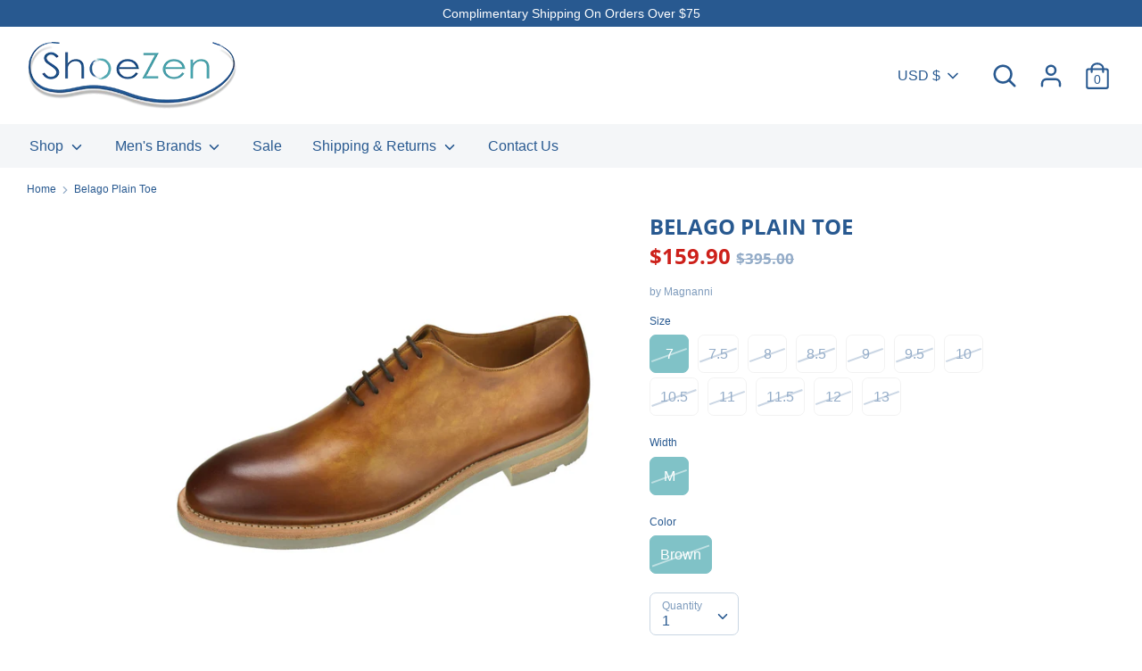

--- FILE ---
content_type: text/html; charset=utf-8
request_url: https://shoezen.com/products/magnanni-mens-belago-plain-toe-21250-cognac
body_size: 30005
content:
<!doctype html>
<html class="no-js supports-no-cookies" lang="en">
<head>
  <meta charset="utf-8" />
<meta name="viewport" content="width=device-width,initial-scale=1.0" />
<meta http-equiv="X-UA-Compatible" content="IE=edge">

<link rel="preconnect" href="https://cdn.shopify.com" crossorigin>
<link rel="preconnect" href="https://fonts.shopify.com" crossorigin>
<link rel="preconnect" href="https://monorail-edge.shopifysvc.com"><link rel="preload" as="font" href="//shoezen.com/cdn/fonts/open_sans/opensans_n7.a9393be1574ea8606c68f4441806b2711d0d13e4.woff2" type="font/woff2" crossorigin>
<link rel="preload" as="font" href="" type="font/woff2" crossorigin>
<link rel="preload" as="font" href="" type="font/woff2" crossorigin>
<link rel="preload" as="font" href="" type="font/woff2" crossorigin><link rel="preload" as="font" href="" type="font/woff2" crossorigin><link rel="preload" as="font" href="" type="font/woff2" crossorigin><link rel="preload" as="font" href="" type="font/woff2" crossorigin><link rel="preload" href="//shoezen.com/cdn/shop/t/7/assets/vendor.js?v=41817386187007524081610488008" as="script">
<link rel="preload" href="//shoezen.com/cdn/shop/t/7/assets/theme.js?v=162194048873145463331610488008" as="script"><link rel="canonical" href="https://shoezen.com/products/magnanni-mens-belago-plain-toe-21250-cognac" /><link rel="shortcut icon" href="//shoezen.com/cdn/shop/files/Zen-Favicon.png?v=1613764272" type="image/png" /><meta name="description" content="The Magnanni Belago features a beautiful one-piece leather upper that has been expertly hand-stained, full leather linings, Bologna construction, and an XL extralite rubber sole. Handmade in Spain.  SKU: 21250-COGNAC-MAGNANNI">
  <!-- Boost 1.6.11 -->
  <meta name="theme-color" content="#00848e">

  
  <title>
    Belago Plain Toe
    
    
    
      &ndash; Shoezen
    
  </title>

  


<meta property="og:site_name" content="Shoezen">
<meta property="og:url" content="https://shoezen.com/products/magnanni-mens-belago-plain-toe-21250-cognac">
<meta property="og:title" content="Belago Plain Toe">
<meta property="og:type" content="product">
<meta property="og:description" content="The Magnanni Belago features a beautiful one-piece leather upper that has been expertly hand-stained, full leather linings, Bologna construction, and an XL extralite rubber sole. Handmade in Spain.  SKU: 21250-COGNAC-MAGNANNI">

  <meta property="og:price:amount" content="159.90">
  <meta property="og:price:currency" content="USD">

<meta property="og:image" content="http://shoezen.com/cdn/shop/products/21250__91417_1200x1200.jpg?v=1610048062">
      <meta property="og:image:width" content="1500">
      <meta property="og:image:height" content="1500">
    <meta property="og:image" content="http://shoezen.com/cdn/shop/products/21250-t__50210_1200x1200.jpg?v=1610048064">
      <meta property="og:image:width" content="1500">
      <meta property="og:image:height" content="1500">
    <meta property="og:image" content="http://shoezen.com/cdn/shop/products/21250-b__40663_1200x1200.jpg?v=1610048066">
      <meta property="og:image:width" content="1500">
      <meta property="og:image:height" content="1500">
    
<meta property="og:image:secure_url" content="https://shoezen.com/cdn/shop/products/21250__91417_1200x1200.jpg?v=1610048062"><meta property="og:image:secure_url" content="https://shoezen.com/cdn/shop/products/21250-t__50210_1200x1200.jpg?v=1610048064"><meta property="og:image:secure_url" content="https://shoezen.com/cdn/shop/products/21250-b__40663_1200x1200.jpg?v=1610048066">


<meta name="twitter:card" content="summary_large_image">
<meta name="twitter:title" content="Belago Plain Toe">
<meta name="twitter:description" content="The Magnanni Belago features a beautiful one-piece leather upper that has been expertly hand-stained, full leather linings, Bologna construction, and an XL extralite rubber sole. Handmade in Spain.  SKU: 21250-COGNAC-MAGNANNI">


  <link href="//shoezen.com/cdn/shop/t/7/assets/styles.css?v=169923803408212835131762455732" rel="stylesheet" type="text/css" media="all" />

  <script>
    document.documentElement.className = document.documentElement.className.replace('no-js', 'js');
    window.theme = window.theme || {};
    window.slate = window.slate || {};
    theme.moneyFormat = "${{amount}}",
    theme.strings = {
      addToCart: "Add to Cart",
      unavailable: "Unavailable",
      addressError: "Error looking up that address",
      addressNoResults: "No results for that address",
      addressQueryLimit: "You have exceeded the Google API usage limit. Consider upgrading to a \u003ca href=\"https:\/\/developers.google.com\/maps\/premium\/usage-limits\"\u003ePremium Plan\u003c\/a\u003e.",
      authError: "There was a problem authenticating your Google Maps API Key.",
      addingToCart: "Adding",
      addedToCart: "Added",
      addedToCartPopupTitle: "Added:",
      addedToCartPopupItems: "Items",
      addedToCartPopupSubtotal: "Subtotal",
      addedToCartPopupGoToCart: "Checkout",
      cartTermsNotChecked: "You must agree to the terms and conditions before continuing.",
      searchLoading: "Loading",
      searchMoreResults: "See all results",
      searchNoResults: "No results",
      priceFrom: "From",
      quantityTooHigh: "You can only have {{ quantity }} in your cart",
      onSale: "On Sale",
      soldOut: "Sold Out",
      unitPriceSeparator: " \/ ",
      close: "Close",
      cart_shipping_calculator_hide_calculator: "Hide shipping calculator",
      cart_shipping_calculator_title: "Get shipping estimates",
      cart_general_hide_note: "Hide instructions for seller",
      cart_general_show_note: "Add instructions for seller",
      previous: "Previous",
      next: "Next"
    }
    theme.routes = {
      account_login_url: '/account/login',
      account_register_url: '/account/register',
      account_addresses_url: '/account/addresses',
      search_url: '/search',
      cart_url: '/cart',
      cart_add_url: '/cart/add',
      cart_change_url: '/cart/change',
      product_recommendations_url: '/recommendations/products'
    }
    theme.settings = {
      uniformProductGridImagesEnabled: true,
      soldLabelEnabled: true,
      saleLabelEnabled: true,
      gridShowVendor: true
    }
  </script>

  

  <script>window.performance && window.performance.mark && window.performance.mark('shopify.content_for_header.start');</script><meta id="shopify-digital-wallet" name="shopify-digital-wallet" content="/8462958647/digital_wallets/dialog">
<meta name="shopify-checkout-api-token" content="0bffafd83ff8d7c300707346f8dd5430">
<meta id="in-context-paypal-metadata" data-shop-id="8462958647" data-venmo-supported="false" data-environment="production" data-locale="en_US" data-paypal-v4="true" data-currency="USD">
<link rel="alternate" type="application/json+oembed" href="https://shoezen.com/products/magnanni-mens-belago-plain-toe-21250-cognac.oembed">
<script async="async" src="/checkouts/internal/preloads.js?locale=en-US"></script>
<link rel="preconnect" href="https://shop.app" crossorigin="anonymous">
<script async="async" src="https://shop.app/checkouts/internal/preloads.js?locale=en-US&shop_id=8462958647" crossorigin="anonymous"></script>
<script id="apple-pay-shop-capabilities" type="application/json">{"shopId":8462958647,"countryCode":"US","currencyCode":"USD","merchantCapabilities":["supports3DS"],"merchantId":"gid:\/\/shopify\/Shop\/8462958647","merchantName":"Shoezen","requiredBillingContactFields":["postalAddress","email"],"requiredShippingContactFields":["postalAddress","email"],"shippingType":"shipping","supportedNetworks":["visa","masterCard","amex","discover","elo","jcb"],"total":{"type":"pending","label":"Shoezen","amount":"1.00"},"shopifyPaymentsEnabled":true,"supportsSubscriptions":true}</script>
<script id="shopify-features" type="application/json">{"accessToken":"0bffafd83ff8d7c300707346f8dd5430","betas":["rich-media-storefront-analytics"],"domain":"shoezen.com","predictiveSearch":true,"shopId":8462958647,"locale":"en"}</script>
<script>var Shopify = Shopify || {};
Shopify.shop = "shoezen.myshopify.com";
Shopify.locale = "en";
Shopify.currency = {"active":"USD","rate":"1.0"};
Shopify.country = "US";
Shopify.theme = {"name":"Boost","id":82421743731,"schema_name":"Boost","schema_version":"1.6.11","theme_store_id":863,"role":"main"};
Shopify.theme.handle = "null";
Shopify.theme.style = {"id":null,"handle":null};
Shopify.cdnHost = "shoezen.com/cdn";
Shopify.routes = Shopify.routes || {};
Shopify.routes.root = "/";</script>
<script type="module">!function(o){(o.Shopify=o.Shopify||{}).modules=!0}(window);</script>
<script>!function(o){function n(){var o=[];function n(){o.push(Array.prototype.slice.apply(arguments))}return n.q=o,n}var t=o.Shopify=o.Shopify||{};t.loadFeatures=n(),t.autoloadFeatures=n()}(window);</script>
<script>
  window.ShopifyPay = window.ShopifyPay || {};
  window.ShopifyPay.apiHost = "shop.app\/pay";
  window.ShopifyPay.redirectState = null;
</script>
<script id="shop-js-analytics" type="application/json">{"pageType":"product"}</script>
<script defer="defer" async type="module" src="//shoezen.com/cdn/shopifycloud/shop-js/modules/v2/client.init-shop-cart-sync_BT-GjEfc.en.esm.js"></script>
<script defer="defer" async type="module" src="//shoezen.com/cdn/shopifycloud/shop-js/modules/v2/chunk.common_D58fp_Oc.esm.js"></script>
<script defer="defer" async type="module" src="//shoezen.com/cdn/shopifycloud/shop-js/modules/v2/chunk.modal_xMitdFEc.esm.js"></script>
<script type="module">
  await import("//shoezen.com/cdn/shopifycloud/shop-js/modules/v2/client.init-shop-cart-sync_BT-GjEfc.en.esm.js");
await import("//shoezen.com/cdn/shopifycloud/shop-js/modules/v2/chunk.common_D58fp_Oc.esm.js");
await import("//shoezen.com/cdn/shopifycloud/shop-js/modules/v2/chunk.modal_xMitdFEc.esm.js");

  window.Shopify.SignInWithShop?.initShopCartSync?.({"fedCMEnabled":true,"windoidEnabled":true});

</script>
<script>
  window.Shopify = window.Shopify || {};
  if (!window.Shopify.featureAssets) window.Shopify.featureAssets = {};
  window.Shopify.featureAssets['shop-js'] = {"shop-cart-sync":["modules/v2/client.shop-cart-sync_DZOKe7Ll.en.esm.js","modules/v2/chunk.common_D58fp_Oc.esm.js","modules/v2/chunk.modal_xMitdFEc.esm.js"],"init-fed-cm":["modules/v2/client.init-fed-cm_B6oLuCjv.en.esm.js","modules/v2/chunk.common_D58fp_Oc.esm.js","modules/v2/chunk.modal_xMitdFEc.esm.js"],"shop-cash-offers":["modules/v2/client.shop-cash-offers_D2sdYoxE.en.esm.js","modules/v2/chunk.common_D58fp_Oc.esm.js","modules/v2/chunk.modal_xMitdFEc.esm.js"],"shop-login-button":["modules/v2/client.shop-login-button_QeVjl5Y3.en.esm.js","modules/v2/chunk.common_D58fp_Oc.esm.js","modules/v2/chunk.modal_xMitdFEc.esm.js"],"pay-button":["modules/v2/client.pay-button_DXTOsIq6.en.esm.js","modules/v2/chunk.common_D58fp_Oc.esm.js","modules/v2/chunk.modal_xMitdFEc.esm.js"],"shop-button":["modules/v2/client.shop-button_DQZHx9pm.en.esm.js","modules/v2/chunk.common_D58fp_Oc.esm.js","modules/v2/chunk.modal_xMitdFEc.esm.js"],"avatar":["modules/v2/client.avatar_BTnouDA3.en.esm.js"],"init-windoid":["modules/v2/client.init-windoid_CR1B-cfM.en.esm.js","modules/v2/chunk.common_D58fp_Oc.esm.js","modules/v2/chunk.modal_xMitdFEc.esm.js"],"init-shop-for-new-customer-accounts":["modules/v2/client.init-shop-for-new-customer-accounts_C_vY_xzh.en.esm.js","modules/v2/client.shop-login-button_QeVjl5Y3.en.esm.js","modules/v2/chunk.common_D58fp_Oc.esm.js","modules/v2/chunk.modal_xMitdFEc.esm.js"],"init-shop-email-lookup-coordinator":["modules/v2/client.init-shop-email-lookup-coordinator_BI7n9ZSv.en.esm.js","modules/v2/chunk.common_D58fp_Oc.esm.js","modules/v2/chunk.modal_xMitdFEc.esm.js"],"init-shop-cart-sync":["modules/v2/client.init-shop-cart-sync_BT-GjEfc.en.esm.js","modules/v2/chunk.common_D58fp_Oc.esm.js","modules/v2/chunk.modal_xMitdFEc.esm.js"],"shop-toast-manager":["modules/v2/client.shop-toast-manager_DiYdP3xc.en.esm.js","modules/v2/chunk.common_D58fp_Oc.esm.js","modules/v2/chunk.modal_xMitdFEc.esm.js"],"init-customer-accounts":["modules/v2/client.init-customer-accounts_D9ZNqS-Q.en.esm.js","modules/v2/client.shop-login-button_QeVjl5Y3.en.esm.js","modules/v2/chunk.common_D58fp_Oc.esm.js","modules/v2/chunk.modal_xMitdFEc.esm.js"],"init-customer-accounts-sign-up":["modules/v2/client.init-customer-accounts-sign-up_iGw4briv.en.esm.js","modules/v2/client.shop-login-button_QeVjl5Y3.en.esm.js","modules/v2/chunk.common_D58fp_Oc.esm.js","modules/v2/chunk.modal_xMitdFEc.esm.js"],"shop-follow-button":["modules/v2/client.shop-follow-button_CqMgW2wH.en.esm.js","modules/v2/chunk.common_D58fp_Oc.esm.js","modules/v2/chunk.modal_xMitdFEc.esm.js"],"checkout-modal":["modules/v2/client.checkout-modal_xHeaAweL.en.esm.js","modules/v2/chunk.common_D58fp_Oc.esm.js","modules/v2/chunk.modal_xMitdFEc.esm.js"],"shop-login":["modules/v2/client.shop-login_D91U-Q7h.en.esm.js","modules/v2/chunk.common_D58fp_Oc.esm.js","modules/v2/chunk.modal_xMitdFEc.esm.js"],"lead-capture":["modules/v2/client.lead-capture_BJmE1dJe.en.esm.js","modules/v2/chunk.common_D58fp_Oc.esm.js","modules/v2/chunk.modal_xMitdFEc.esm.js"],"payment-terms":["modules/v2/client.payment-terms_Ci9AEqFq.en.esm.js","modules/v2/chunk.common_D58fp_Oc.esm.js","modules/v2/chunk.modal_xMitdFEc.esm.js"]};
</script>
<script id="__st">var __st={"a":8462958647,"offset":-18000,"reqid":"a1f4c47f-f5bb-4e9b-81a3-8a9efcbb0534-1769502897","pageurl":"shoezen.com\/products\/magnanni-mens-belago-plain-toe-21250-cognac","u":"b972a5c3cccd","p":"product","rtyp":"product","rid":4635821572211};</script>
<script>window.ShopifyPaypalV4VisibilityTracking = true;</script>
<script id="captcha-bootstrap">!function(){'use strict';const t='contact',e='account',n='new_comment',o=[[t,t],['blogs',n],['comments',n],[t,'customer']],c=[[e,'customer_login'],[e,'guest_login'],[e,'recover_customer_password'],[e,'create_customer']],r=t=>t.map((([t,e])=>`form[action*='/${t}']:not([data-nocaptcha='true']) input[name='form_type'][value='${e}']`)).join(','),a=t=>()=>t?[...document.querySelectorAll(t)].map((t=>t.form)):[];function s(){const t=[...o],e=r(t);return a(e)}const i='password',u='form_key',d=['recaptcha-v3-token','g-recaptcha-response','h-captcha-response',i],f=()=>{try{return window.sessionStorage}catch{return}},m='__shopify_v',_=t=>t.elements[u];function p(t,e,n=!1){try{const o=window.sessionStorage,c=JSON.parse(o.getItem(e)),{data:r}=function(t){const{data:e,action:n}=t;return t[m]||n?{data:e,action:n}:{data:t,action:n}}(c);for(const[e,n]of Object.entries(r))t.elements[e]&&(t.elements[e].value=n);n&&o.removeItem(e)}catch(o){console.error('form repopulation failed',{error:o})}}const l='form_type',E='cptcha';function T(t){t.dataset[E]=!0}const w=window,h=w.document,L='Shopify',v='ce_forms',y='captcha';let A=!1;((t,e)=>{const n=(g='f06e6c50-85a8-45c8-87d0-21a2b65856fe',I='https://cdn.shopify.com/shopifycloud/storefront-forms-hcaptcha/ce_storefront_forms_captcha_hcaptcha.v1.5.2.iife.js',D={infoText:'Protected by hCaptcha',privacyText:'Privacy',termsText:'Terms'},(t,e,n)=>{const o=w[L][v],c=o.bindForm;if(c)return c(t,g,e,D).then(n);var r;o.q.push([[t,g,e,D],n]),r=I,A||(h.body.append(Object.assign(h.createElement('script'),{id:'captcha-provider',async:!0,src:r})),A=!0)});var g,I,D;w[L]=w[L]||{},w[L][v]=w[L][v]||{},w[L][v].q=[],w[L][y]=w[L][y]||{},w[L][y].protect=function(t,e){n(t,void 0,e),T(t)},Object.freeze(w[L][y]),function(t,e,n,w,h,L){const[v,y,A,g]=function(t,e,n){const i=e?o:[],u=t?c:[],d=[...i,...u],f=r(d),m=r(i),_=r(d.filter((([t,e])=>n.includes(e))));return[a(f),a(m),a(_),s()]}(w,h,L),I=t=>{const e=t.target;return e instanceof HTMLFormElement?e:e&&e.form},D=t=>v().includes(t);t.addEventListener('submit',(t=>{const e=I(t);if(!e)return;const n=D(e)&&!e.dataset.hcaptchaBound&&!e.dataset.recaptchaBound,o=_(e),c=g().includes(e)&&(!o||!o.value);(n||c)&&t.preventDefault(),c&&!n&&(function(t){try{if(!f())return;!function(t){const e=f();if(!e)return;const n=_(t);if(!n)return;const o=n.value;o&&e.removeItem(o)}(t);const e=Array.from(Array(32),(()=>Math.random().toString(36)[2])).join('');!function(t,e){_(t)||t.append(Object.assign(document.createElement('input'),{type:'hidden',name:u})),t.elements[u].value=e}(t,e),function(t,e){const n=f();if(!n)return;const o=[...t.querySelectorAll(`input[type='${i}']`)].map((({name:t})=>t)),c=[...d,...o],r={};for(const[a,s]of new FormData(t).entries())c.includes(a)||(r[a]=s);n.setItem(e,JSON.stringify({[m]:1,action:t.action,data:r}))}(t,e)}catch(e){console.error('failed to persist form',e)}}(e),e.submit())}));const S=(t,e)=>{t&&!t.dataset[E]&&(n(t,e.some((e=>e===t))),T(t))};for(const o of['focusin','change'])t.addEventListener(o,(t=>{const e=I(t);D(e)&&S(e,y())}));const B=e.get('form_key'),M=e.get(l),P=B&&M;t.addEventListener('DOMContentLoaded',(()=>{const t=y();if(P)for(const e of t)e.elements[l].value===M&&p(e,B);[...new Set([...A(),...v().filter((t=>'true'===t.dataset.shopifyCaptcha))])].forEach((e=>S(e,t)))}))}(h,new URLSearchParams(w.location.search),n,t,e,['guest_login'])})(!0,!0)}();</script>
<script integrity="sha256-4kQ18oKyAcykRKYeNunJcIwy7WH5gtpwJnB7kiuLZ1E=" data-source-attribution="shopify.loadfeatures" defer="defer" src="//shoezen.com/cdn/shopifycloud/storefront/assets/storefront/load_feature-a0a9edcb.js" crossorigin="anonymous"></script>
<script crossorigin="anonymous" defer="defer" src="//shoezen.com/cdn/shopifycloud/storefront/assets/shopify_pay/storefront-65b4c6d7.js?v=20250812"></script>
<script data-source-attribution="shopify.dynamic_checkout.dynamic.init">var Shopify=Shopify||{};Shopify.PaymentButton=Shopify.PaymentButton||{isStorefrontPortableWallets:!0,init:function(){window.Shopify.PaymentButton.init=function(){};var t=document.createElement("script");t.src="https://shoezen.com/cdn/shopifycloud/portable-wallets/latest/portable-wallets.en.js",t.type="module",document.head.appendChild(t)}};
</script>
<script data-source-attribution="shopify.dynamic_checkout.buyer_consent">
  function portableWalletsHideBuyerConsent(e){var t=document.getElementById("shopify-buyer-consent"),n=document.getElementById("shopify-subscription-policy-button");t&&n&&(t.classList.add("hidden"),t.setAttribute("aria-hidden","true"),n.removeEventListener("click",e))}function portableWalletsShowBuyerConsent(e){var t=document.getElementById("shopify-buyer-consent"),n=document.getElementById("shopify-subscription-policy-button");t&&n&&(t.classList.remove("hidden"),t.removeAttribute("aria-hidden"),n.addEventListener("click",e))}window.Shopify?.PaymentButton&&(window.Shopify.PaymentButton.hideBuyerConsent=portableWalletsHideBuyerConsent,window.Shopify.PaymentButton.showBuyerConsent=portableWalletsShowBuyerConsent);
</script>
<script>
  function portableWalletsCleanup(e){e&&e.src&&console.error("Failed to load portable wallets script "+e.src);var t=document.querySelectorAll("shopify-accelerated-checkout .shopify-payment-button__skeleton, shopify-accelerated-checkout-cart .wallet-cart-button__skeleton"),e=document.getElementById("shopify-buyer-consent");for(let e=0;e<t.length;e++)t[e].remove();e&&e.remove()}function portableWalletsNotLoadedAsModule(e){e instanceof ErrorEvent&&"string"==typeof e.message&&e.message.includes("import.meta")&&"string"==typeof e.filename&&e.filename.includes("portable-wallets")&&(window.removeEventListener("error",portableWalletsNotLoadedAsModule),window.Shopify.PaymentButton.failedToLoad=e,"loading"===document.readyState?document.addEventListener("DOMContentLoaded",window.Shopify.PaymentButton.init):window.Shopify.PaymentButton.init())}window.addEventListener("error",portableWalletsNotLoadedAsModule);
</script>

<script type="module" src="https://shoezen.com/cdn/shopifycloud/portable-wallets/latest/portable-wallets.en.js" onError="portableWalletsCleanup(this)" crossorigin="anonymous"></script>
<script nomodule>
  document.addEventListener("DOMContentLoaded", portableWalletsCleanup);
</script>

<script id='scb4127' type='text/javascript' async='' src='https://shoezen.com/cdn/shopifycloud/privacy-banner/storefront-banner.js'></script><link id="shopify-accelerated-checkout-styles" rel="stylesheet" media="screen" href="https://shoezen.com/cdn/shopifycloud/portable-wallets/latest/accelerated-checkout-backwards-compat.css" crossorigin="anonymous">
<style id="shopify-accelerated-checkout-cart">
        #shopify-buyer-consent {
  margin-top: 1em;
  display: inline-block;
  width: 100%;
}

#shopify-buyer-consent.hidden {
  display: none;
}

#shopify-subscription-policy-button {
  background: none;
  border: none;
  padding: 0;
  text-decoration: underline;
  font-size: inherit;
  cursor: pointer;
}

#shopify-subscription-policy-button::before {
  box-shadow: none;
}

      </style>
<script id="sections-script" data-sections="product-recommendations" defer="defer" src="//shoezen.com/cdn/shop/t/7/compiled_assets/scripts.js?v=996"></script>
<script>window.performance && window.performance.mark && window.performance.mark('shopify.content_for_header.end');</script>
<link href="https://monorail-edge.shopifysvc.com" rel="dns-prefetch">
<script>(function(){if ("sendBeacon" in navigator && "performance" in window) {try {var session_token_from_headers = performance.getEntriesByType('navigation')[0].serverTiming.find(x => x.name == '_s').description;} catch {var session_token_from_headers = undefined;}var session_cookie_matches = document.cookie.match(/_shopify_s=([^;]*)/);var session_token_from_cookie = session_cookie_matches && session_cookie_matches.length === 2 ? session_cookie_matches[1] : "";var session_token = session_token_from_headers || session_token_from_cookie || "";function handle_abandonment_event(e) {var entries = performance.getEntries().filter(function(entry) {return /monorail-edge.shopifysvc.com/.test(entry.name);});if (!window.abandonment_tracked && entries.length === 0) {window.abandonment_tracked = true;var currentMs = Date.now();var navigation_start = performance.timing.navigationStart;var payload = {shop_id: 8462958647,url: window.location.href,navigation_start,duration: currentMs - navigation_start,session_token,page_type: "product"};window.navigator.sendBeacon("https://monorail-edge.shopifysvc.com/v1/produce", JSON.stringify({schema_id: "online_store_buyer_site_abandonment/1.1",payload: payload,metadata: {event_created_at_ms: currentMs,event_sent_at_ms: currentMs}}));}}window.addEventListener('pagehide', handle_abandonment_event);}}());</script>
<script id="web-pixels-manager-setup">(function e(e,d,r,n,o){if(void 0===o&&(o={}),!Boolean(null===(a=null===(i=window.Shopify)||void 0===i?void 0:i.analytics)||void 0===a?void 0:a.replayQueue)){var i,a;window.Shopify=window.Shopify||{};var t=window.Shopify;t.analytics=t.analytics||{};var s=t.analytics;s.replayQueue=[],s.publish=function(e,d,r){return s.replayQueue.push([e,d,r]),!0};try{self.performance.mark("wpm:start")}catch(e){}var l=function(){var e={modern:/Edge?\/(1{2}[4-9]|1[2-9]\d|[2-9]\d{2}|\d{4,})\.\d+(\.\d+|)|Firefox\/(1{2}[4-9]|1[2-9]\d|[2-9]\d{2}|\d{4,})\.\d+(\.\d+|)|Chrom(ium|e)\/(9{2}|\d{3,})\.\d+(\.\d+|)|(Maci|X1{2}).+ Version\/(15\.\d+|(1[6-9]|[2-9]\d|\d{3,})\.\d+)([,.]\d+|)( \(\w+\)|)( Mobile\/\w+|) Safari\/|Chrome.+OPR\/(9{2}|\d{3,})\.\d+\.\d+|(CPU[ +]OS|iPhone[ +]OS|CPU[ +]iPhone|CPU IPhone OS|CPU iPad OS)[ +]+(15[._]\d+|(1[6-9]|[2-9]\d|\d{3,})[._]\d+)([._]\d+|)|Android:?[ /-](13[3-9]|1[4-9]\d|[2-9]\d{2}|\d{4,})(\.\d+|)(\.\d+|)|Android.+Firefox\/(13[5-9]|1[4-9]\d|[2-9]\d{2}|\d{4,})\.\d+(\.\d+|)|Android.+Chrom(ium|e)\/(13[3-9]|1[4-9]\d|[2-9]\d{2}|\d{4,})\.\d+(\.\d+|)|SamsungBrowser\/([2-9]\d|\d{3,})\.\d+/,legacy:/Edge?\/(1[6-9]|[2-9]\d|\d{3,})\.\d+(\.\d+|)|Firefox\/(5[4-9]|[6-9]\d|\d{3,})\.\d+(\.\d+|)|Chrom(ium|e)\/(5[1-9]|[6-9]\d|\d{3,})\.\d+(\.\d+|)([\d.]+$|.*Safari\/(?![\d.]+ Edge\/[\d.]+$))|(Maci|X1{2}).+ Version\/(10\.\d+|(1[1-9]|[2-9]\d|\d{3,})\.\d+)([,.]\d+|)( \(\w+\)|)( Mobile\/\w+|) Safari\/|Chrome.+OPR\/(3[89]|[4-9]\d|\d{3,})\.\d+\.\d+|(CPU[ +]OS|iPhone[ +]OS|CPU[ +]iPhone|CPU IPhone OS|CPU iPad OS)[ +]+(10[._]\d+|(1[1-9]|[2-9]\d|\d{3,})[._]\d+)([._]\d+|)|Android:?[ /-](13[3-9]|1[4-9]\d|[2-9]\d{2}|\d{4,})(\.\d+|)(\.\d+|)|Mobile Safari.+OPR\/([89]\d|\d{3,})\.\d+\.\d+|Android.+Firefox\/(13[5-9]|1[4-9]\d|[2-9]\d{2}|\d{4,})\.\d+(\.\d+|)|Android.+Chrom(ium|e)\/(13[3-9]|1[4-9]\d|[2-9]\d{2}|\d{4,})\.\d+(\.\d+|)|Android.+(UC? ?Browser|UCWEB|U3)[ /]?(15\.([5-9]|\d{2,})|(1[6-9]|[2-9]\d|\d{3,})\.\d+)\.\d+|SamsungBrowser\/(5\.\d+|([6-9]|\d{2,})\.\d+)|Android.+MQ{2}Browser\/(14(\.(9|\d{2,})|)|(1[5-9]|[2-9]\d|\d{3,})(\.\d+|))(\.\d+|)|K[Aa][Ii]OS\/(3\.\d+|([4-9]|\d{2,})\.\d+)(\.\d+|)/},d=e.modern,r=e.legacy,n=navigator.userAgent;return n.match(d)?"modern":n.match(r)?"legacy":"unknown"}(),u="modern"===l?"modern":"legacy",c=(null!=n?n:{modern:"",legacy:""})[u],f=function(e){return[e.baseUrl,"/wpm","/b",e.hashVersion,"modern"===e.buildTarget?"m":"l",".js"].join("")}({baseUrl:d,hashVersion:r,buildTarget:u}),m=function(e){var d=e.version,r=e.bundleTarget,n=e.surface,o=e.pageUrl,i=e.monorailEndpoint;return{emit:function(e){var a=e.status,t=e.errorMsg,s=(new Date).getTime(),l=JSON.stringify({metadata:{event_sent_at_ms:s},events:[{schema_id:"web_pixels_manager_load/3.1",payload:{version:d,bundle_target:r,page_url:o,status:a,surface:n,error_msg:t},metadata:{event_created_at_ms:s}}]});if(!i)return console&&console.warn&&console.warn("[Web Pixels Manager] No Monorail endpoint provided, skipping logging."),!1;try{return self.navigator.sendBeacon.bind(self.navigator)(i,l)}catch(e){}var u=new XMLHttpRequest;try{return u.open("POST",i,!0),u.setRequestHeader("Content-Type","text/plain"),u.send(l),!0}catch(e){return console&&console.warn&&console.warn("[Web Pixels Manager] Got an unhandled error while logging to Monorail."),!1}}}}({version:r,bundleTarget:l,surface:e.surface,pageUrl:self.location.href,monorailEndpoint:e.monorailEndpoint});try{o.browserTarget=l,function(e){var d=e.src,r=e.async,n=void 0===r||r,o=e.onload,i=e.onerror,a=e.sri,t=e.scriptDataAttributes,s=void 0===t?{}:t,l=document.createElement("script"),u=document.querySelector("head"),c=document.querySelector("body");if(l.async=n,l.src=d,a&&(l.integrity=a,l.crossOrigin="anonymous"),s)for(var f in s)if(Object.prototype.hasOwnProperty.call(s,f))try{l.dataset[f]=s[f]}catch(e){}if(o&&l.addEventListener("load",o),i&&l.addEventListener("error",i),u)u.appendChild(l);else{if(!c)throw new Error("Did not find a head or body element to append the script");c.appendChild(l)}}({src:f,async:!0,onload:function(){if(!function(){var e,d;return Boolean(null===(d=null===(e=window.Shopify)||void 0===e?void 0:e.analytics)||void 0===d?void 0:d.initialized)}()){var d=window.webPixelsManager.init(e)||void 0;if(d){var r=window.Shopify.analytics;r.replayQueue.forEach((function(e){var r=e[0],n=e[1],o=e[2];d.publishCustomEvent(r,n,o)})),r.replayQueue=[],r.publish=d.publishCustomEvent,r.visitor=d.visitor,r.initialized=!0}}},onerror:function(){return m.emit({status:"failed",errorMsg:"".concat(f," has failed to load")})},sri:function(e){var d=/^sha384-[A-Za-z0-9+/=]+$/;return"string"==typeof e&&d.test(e)}(c)?c:"",scriptDataAttributes:o}),m.emit({status:"loading"})}catch(e){m.emit({status:"failed",errorMsg:(null==e?void 0:e.message)||"Unknown error"})}}})({shopId: 8462958647,storefrontBaseUrl: "https://shoezen.com",extensionsBaseUrl: "https://extensions.shopifycdn.com/cdn/shopifycloud/web-pixels-manager",monorailEndpoint: "https://monorail-edge.shopifysvc.com/unstable/produce_batch",surface: "storefront-renderer",enabledBetaFlags: ["2dca8a86"],webPixelsConfigList: [{"id":"159809651","configuration":"{\"pixel_id\":\"2674175676226456\",\"pixel_type\":\"facebook_pixel\",\"metaapp_system_user_token\":\"-\"}","eventPayloadVersion":"v1","runtimeContext":"OPEN","scriptVersion":"ca16bc87fe92b6042fbaa3acc2fbdaa6","type":"APP","apiClientId":2329312,"privacyPurposes":["ANALYTICS","MARKETING","SALE_OF_DATA"],"dataSharingAdjustments":{"protectedCustomerApprovalScopes":["read_customer_address","read_customer_email","read_customer_name","read_customer_personal_data","read_customer_phone"]}},{"id":"shopify-app-pixel","configuration":"{}","eventPayloadVersion":"v1","runtimeContext":"STRICT","scriptVersion":"0450","apiClientId":"shopify-pixel","type":"APP","privacyPurposes":["ANALYTICS","MARKETING"]},{"id":"shopify-custom-pixel","eventPayloadVersion":"v1","runtimeContext":"LAX","scriptVersion":"0450","apiClientId":"shopify-pixel","type":"CUSTOM","privacyPurposes":["ANALYTICS","MARKETING"]}],isMerchantRequest: false,initData: {"shop":{"name":"Shoezen","paymentSettings":{"currencyCode":"USD"},"myshopifyDomain":"shoezen.myshopify.com","countryCode":"US","storefrontUrl":"https:\/\/shoezen.com"},"customer":null,"cart":null,"checkout":null,"productVariants":[{"price":{"amount":159.9,"currencyCode":"USD"},"product":{"title":"Belago Plain Toe","vendor":"Magnanni","id":"4635821572211","untranslatedTitle":"Belago Plain Toe","url":"\/products\/magnanni-mens-belago-plain-toe-21250-cognac","type":"SHOES"},"id":"32165216551027","image":{"src":"\/\/shoezen.com\/cdn\/shop\/products\/21250__91417.jpg?v=1610048062"},"sku":"7523542043","title":"7 \/ M \/ Brown","untranslatedTitle":"7 \/ M \/ Brown"},{"price":{"amount":159.9,"currencyCode":"USD"},"product":{"title":"Belago Plain Toe","vendor":"Magnanni","id":"4635821572211","untranslatedTitle":"Belago Plain Toe","url":"\/products\/magnanni-mens-belago-plain-toe-21250-cognac","type":"SHOES"},"id":"32165216583795","image":{"src":"\/\/shoezen.com\/cdn\/shop\/products\/21250__91417.jpg?v=1610048062"},"sku":"7523542044","title":"7.5 \/ M \/ Brown","untranslatedTitle":"7.5 \/ M \/ Brown"},{"price":{"amount":159.9,"currencyCode":"USD"},"product":{"title":"Belago Plain Toe","vendor":"Magnanni","id":"4635821572211","untranslatedTitle":"Belago Plain Toe","url":"\/products\/magnanni-mens-belago-plain-toe-21250-cognac","type":"SHOES"},"id":"32165216616563","image":{"src":"\/\/shoezen.com\/cdn\/shop\/products\/21250__91417.jpg?v=1610048062"},"sku":"7523542045","title":"8 \/ M \/ Brown","untranslatedTitle":"8 \/ M \/ Brown"},{"price":{"amount":159.9,"currencyCode":"USD"},"product":{"title":"Belago Plain Toe","vendor":"Magnanni","id":"4635821572211","untranslatedTitle":"Belago Plain Toe","url":"\/products\/magnanni-mens-belago-plain-toe-21250-cognac","type":"SHOES"},"id":"32165216649331","image":{"src":"\/\/shoezen.com\/cdn\/shop\/products\/21250__91417.jpg?v=1610048062"},"sku":"7523542046","title":"8.5 \/ M \/ Brown","untranslatedTitle":"8.5 \/ M \/ Brown"},{"price":{"amount":159.9,"currencyCode":"USD"},"product":{"title":"Belago Plain Toe","vendor":"Magnanni","id":"4635821572211","untranslatedTitle":"Belago Plain Toe","url":"\/products\/magnanni-mens-belago-plain-toe-21250-cognac","type":"SHOES"},"id":"32165216682099","image":{"src":"\/\/shoezen.com\/cdn\/shop\/products\/21250__91417.jpg?v=1610048062"},"sku":"7523542047","title":"9 \/ M \/ Brown","untranslatedTitle":"9 \/ M \/ Brown"},{"price":{"amount":159.9,"currencyCode":"USD"},"product":{"title":"Belago Plain Toe","vendor":"Magnanni","id":"4635821572211","untranslatedTitle":"Belago Plain Toe","url":"\/products\/magnanni-mens-belago-plain-toe-21250-cognac","type":"SHOES"},"id":"32165216714867","image":{"src":"\/\/shoezen.com\/cdn\/shop\/products\/21250__91417.jpg?v=1610048062"},"sku":"7523542048","title":"9.5 \/ M \/ Brown","untranslatedTitle":"9.5 \/ M \/ Brown"},{"price":{"amount":159.9,"currencyCode":"USD"},"product":{"title":"Belago Plain Toe","vendor":"Magnanni","id":"4635821572211","untranslatedTitle":"Belago Plain Toe","url":"\/products\/magnanni-mens-belago-plain-toe-21250-cognac","type":"SHOES"},"id":"32165216747635","image":{"src":"\/\/shoezen.com\/cdn\/shop\/products\/21250__91417.jpg?v=1610048062"},"sku":"7523542049","title":"10 \/ M \/ Brown","untranslatedTitle":"10 \/ M \/ Brown"},{"price":{"amount":159.9,"currencyCode":"USD"},"product":{"title":"Belago Plain Toe","vendor":"Magnanni","id":"4635821572211","untranslatedTitle":"Belago Plain Toe","url":"\/products\/magnanni-mens-belago-plain-toe-21250-cognac","type":"SHOES"},"id":"32165216780403","image":{"src":"\/\/shoezen.com\/cdn\/shop\/products\/21250__91417.jpg?v=1610048062"},"sku":"7523542050","title":"10.5 \/ M \/ Brown","untranslatedTitle":"10.5 \/ M \/ Brown"},{"price":{"amount":159.9,"currencyCode":"USD"},"product":{"title":"Belago Plain Toe","vendor":"Magnanni","id":"4635821572211","untranslatedTitle":"Belago Plain Toe","url":"\/products\/magnanni-mens-belago-plain-toe-21250-cognac","type":"SHOES"},"id":"32165216813171","image":{"src":"\/\/shoezen.com\/cdn\/shop\/products\/21250__91417.jpg?v=1610048062"},"sku":"7523542051","title":"11 \/ M \/ Brown","untranslatedTitle":"11 \/ M \/ Brown"},{"price":{"amount":159.9,"currencyCode":"USD"},"product":{"title":"Belago Plain Toe","vendor":"Magnanni","id":"4635821572211","untranslatedTitle":"Belago Plain Toe","url":"\/products\/magnanni-mens-belago-plain-toe-21250-cognac","type":"SHOES"},"id":"32165216845939","image":{"src":"\/\/shoezen.com\/cdn\/shop\/products\/21250__91417.jpg?v=1610048062"},"sku":"7523542052","title":"11.5 \/ M \/ Brown","untranslatedTitle":"11.5 \/ M \/ Brown"},{"price":{"amount":159.9,"currencyCode":"USD"},"product":{"title":"Belago Plain Toe","vendor":"Magnanni","id":"4635821572211","untranslatedTitle":"Belago Plain Toe","url":"\/products\/magnanni-mens-belago-plain-toe-21250-cognac","type":"SHOES"},"id":"32165216878707","image":{"src":"\/\/shoezen.com\/cdn\/shop\/products\/21250__91417.jpg?v=1610048062"},"sku":"7523542053","title":"12 \/ M \/ Brown","untranslatedTitle":"12 \/ M \/ Brown"},{"price":{"amount":159.9,"currencyCode":"USD"},"product":{"title":"Belago Plain Toe","vendor":"Magnanni","id":"4635821572211","untranslatedTitle":"Belago Plain Toe","url":"\/products\/magnanni-mens-belago-plain-toe-21250-cognac","type":"SHOES"},"id":"32165216911475","image":{"src":"\/\/shoezen.com\/cdn\/shop\/products\/21250__91417.jpg?v=1610048062"},"sku":"7523542054","title":"13 \/ M \/ Brown","untranslatedTitle":"13 \/ M \/ Brown"}],"purchasingCompany":null},},"https://shoezen.com/cdn","fcfee988w5aeb613cpc8e4bc33m6693e112",{"modern":"","legacy":""},{"shopId":"8462958647","storefrontBaseUrl":"https:\/\/shoezen.com","extensionBaseUrl":"https:\/\/extensions.shopifycdn.com\/cdn\/shopifycloud\/web-pixels-manager","surface":"storefront-renderer","enabledBetaFlags":"[\"2dca8a86\"]","isMerchantRequest":"false","hashVersion":"fcfee988w5aeb613cpc8e4bc33m6693e112","publish":"custom","events":"[[\"page_viewed\",{}],[\"product_viewed\",{\"productVariant\":{\"price\":{\"amount\":159.9,\"currencyCode\":\"USD\"},\"product\":{\"title\":\"Belago Plain Toe\",\"vendor\":\"Magnanni\",\"id\":\"4635821572211\",\"untranslatedTitle\":\"Belago Plain Toe\",\"url\":\"\/products\/magnanni-mens-belago-plain-toe-21250-cognac\",\"type\":\"SHOES\"},\"id\":\"32165216551027\",\"image\":{\"src\":\"\/\/shoezen.com\/cdn\/shop\/products\/21250__91417.jpg?v=1610048062\"},\"sku\":\"7523542043\",\"title\":\"7 \/ M \/ Brown\",\"untranslatedTitle\":\"7 \/ M \/ Brown\"}}]]"});</script><script>
  window.ShopifyAnalytics = window.ShopifyAnalytics || {};
  window.ShopifyAnalytics.meta = window.ShopifyAnalytics.meta || {};
  window.ShopifyAnalytics.meta.currency = 'USD';
  var meta = {"product":{"id":4635821572211,"gid":"gid:\/\/shopify\/Product\/4635821572211","vendor":"Magnanni","type":"SHOES","handle":"magnanni-mens-belago-plain-toe-21250-cognac","variants":[{"id":32165216551027,"price":15990,"name":"Belago Plain Toe - 7 \/ M \/ Brown","public_title":"7 \/ M \/ Brown","sku":"7523542043"},{"id":32165216583795,"price":15990,"name":"Belago Plain Toe - 7.5 \/ M \/ Brown","public_title":"7.5 \/ M \/ Brown","sku":"7523542044"},{"id":32165216616563,"price":15990,"name":"Belago Plain Toe - 8 \/ M \/ Brown","public_title":"8 \/ M \/ Brown","sku":"7523542045"},{"id":32165216649331,"price":15990,"name":"Belago Plain Toe - 8.5 \/ M \/ Brown","public_title":"8.5 \/ M \/ Brown","sku":"7523542046"},{"id":32165216682099,"price":15990,"name":"Belago Plain Toe - 9 \/ M \/ Brown","public_title":"9 \/ M \/ Brown","sku":"7523542047"},{"id":32165216714867,"price":15990,"name":"Belago Plain Toe - 9.5 \/ M \/ Brown","public_title":"9.5 \/ M \/ Brown","sku":"7523542048"},{"id":32165216747635,"price":15990,"name":"Belago Plain Toe - 10 \/ M \/ Brown","public_title":"10 \/ M \/ Brown","sku":"7523542049"},{"id":32165216780403,"price":15990,"name":"Belago Plain Toe - 10.5 \/ M \/ Brown","public_title":"10.5 \/ M \/ Brown","sku":"7523542050"},{"id":32165216813171,"price":15990,"name":"Belago Plain Toe - 11 \/ M \/ Brown","public_title":"11 \/ M \/ Brown","sku":"7523542051"},{"id":32165216845939,"price":15990,"name":"Belago Plain Toe - 11.5 \/ M \/ Brown","public_title":"11.5 \/ M \/ Brown","sku":"7523542052"},{"id":32165216878707,"price":15990,"name":"Belago Plain Toe - 12 \/ M \/ Brown","public_title":"12 \/ M \/ Brown","sku":"7523542053"},{"id":32165216911475,"price":15990,"name":"Belago Plain Toe - 13 \/ M \/ Brown","public_title":"13 \/ M \/ Brown","sku":"7523542054"}],"remote":false},"page":{"pageType":"product","resourceType":"product","resourceId":4635821572211,"requestId":"a1f4c47f-f5bb-4e9b-81a3-8a9efcbb0534-1769502897"}};
  for (var attr in meta) {
    window.ShopifyAnalytics.meta[attr] = meta[attr];
  }
</script>
<script class="analytics">
  (function () {
    var customDocumentWrite = function(content) {
      var jquery = null;

      if (window.jQuery) {
        jquery = window.jQuery;
      } else if (window.Checkout && window.Checkout.$) {
        jquery = window.Checkout.$;
      }

      if (jquery) {
        jquery('body').append(content);
      }
    };

    var hasLoggedConversion = function(token) {
      if (token) {
        return document.cookie.indexOf('loggedConversion=' + token) !== -1;
      }
      return false;
    }

    var setCookieIfConversion = function(token) {
      if (token) {
        var twoMonthsFromNow = new Date(Date.now());
        twoMonthsFromNow.setMonth(twoMonthsFromNow.getMonth() + 2);

        document.cookie = 'loggedConversion=' + token + '; expires=' + twoMonthsFromNow;
      }
    }

    var trekkie = window.ShopifyAnalytics.lib = window.trekkie = window.trekkie || [];
    if (trekkie.integrations) {
      return;
    }
    trekkie.methods = [
      'identify',
      'page',
      'ready',
      'track',
      'trackForm',
      'trackLink'
    ];
    trekkie.factory = function(method) {
      return function() {
        var args = Array.prototype.slice.call(arguments);
        args.unshift(method);
        trekkie.push(args);
        return trekkie;
      };
    };
    for (var i = 0; i < trekkie.methods.length; i++) {
      var key = trekkie.methods[i];
      trekkie[key] = trekkie.factory(key);
    }
    trekkie.load = function(config) {
      trekkie.config = config || {};
      trekkie.config.initialDocumentCookie = document.cookie;
      var first = document.getElementsByTagName('script')[0];
      var script = document.createElement('script');
      script.type = 'text/javascript';
      script.onerror = function(e) {
        var scriptFallback = document.createElement('script');
        scriptFallback.type = 'text/javascript';
        scriptFallback.onerror = function(error) {
                var Monorail = {
      produce: function produce(monorailDomain, schemaId, payload) {
        var currentMs = new Date().getTime();
        var event = {
          schema_id: schemaId,
          payload: payload,
          metadata: {
            event_created_at_ms: currentMs,
            event_sent_at_ms: currentMs
          }
        };
        return Monorail.sendRequest("https://" + monorailDomain + "/v1/produce", JSON.stringify(event));
      },
      sendRequest: function sendRequest(endpointUrl, payload) {
        // Try the sendBeacon API
        if (window && window.navigator && typeof window.navigator.sendBeacon === 'function' && typeof window.Blob === 'function' && !Monorail.isIos12()) {
          var blobData = new window.Blob([payload], {
            type: 'text/plain'
          });

          if (window.navigator.sendBeacon(endpointUrl, blobData)) {
            return true;
          } // sendBeacon was not successful

        } // XHR beacon

        var xhr = new XMLHttpRequest();

        try {
          xhr.open('POST', endpointUrl);
          xhr.setRequestHeader('Content-Type', 'text/plain');
          xhr.send(payload);
        } catch (e) {
          console.log(e);
        }

        return false;
      },
      isIos12: function isIos12() {
        return window.navigator.userAgent.lastIndexOf('iPhone; CPU iPhone OS 12_') !== -1 || window.navigator.userAgent.lastIndexOf('iPad; CPU OS 12_') !== -1;
      }
    };
    Monorail.produce('monorail-edge.shopifysvc.com',
      'trekkie_storefront_load_errors/1.1',
      {shop_id: 8462958647,
      theme_id: 82421743731,
      app_name: "storefront",
      context_url: window.location.href,
      source_url: "//shoezen.com/cdn/s/trekkie.storefront.a804e9514e4efded663580eddd6991fcc12b5451.min.js"});

        };
        scriptFallback.async = true;
        scriptFallback.src = '//shoezen.com/cdn/s/trekkie.storefront.a804e9514e4efded663580eddd6991fcc12b5451.min.js';
        first.parentNode.insertBefore(scriptFallback, first);
      };
      script.async = true;
      script.src = '//shoezen.com/cdn/s/trekkie.storefront.a804e9514e4efded663580eddd6991fcc12b5451.min.js';
      first.parentNode.insertBefore(script, first);
    };
    trekkie.load(
      {"Trekkie":{"appName":"storefront","development":false,"defaultAttributes":{"shopId":8462958647,"isMerchantRequest":null,"themeId":82421743731,"themeCityHash":"5710745422789001532","contentLanguage":"en","currency":"USD","eventMetadataId":"70ed738f-2066-4e4c-9e79-d0d55f06ae1a"},"isServerSideCookieWritingEnabled":true,"monorailRegion":"shop_domain","enabledBetaFlags":["65f19447"]},"Session Attribution":{},"S2S":{"facebookCapiEnabled":false,"source":"trekkie-storefront-renderer","apiClientId":580111}}
    );

    var loaded = false;
    trekkie.ready(function() {
      if (loaded) return;
      loaded = true;

      window.ShopifyAnalytics.lib = window.trekkie;

      var originalDocumentWrite = document.write;
      document.write = customDocumentWrite;
      try { window.ShopifyAnalytics.merchantGoogleAnalytics.call(this); } catch(error) {};
      document.write = originalDocumentWrite;

      window.ShopifyAnalytics.lib.page(null,{"pageType":"product","resourceType":"product","resourceId":4635821572211,"requestId":"a1f4c47f-f5bb-4e9b-81a3-8a9efcbb0534-1769502897","shopifyEmitted":true});

      var match = window.location.pathname.match(/checkouts\/(.+)\/(thank_you|post_purchase)/)
      var token = match? match[1]: undefined;
      if (!hasLoggedConversion(token)) {
        setCookieIfConversion(token);
        window.ShopifyAnalytics.lib.track("Viewed Product",{"currency":"USD","variantId":32165216551027,"productId":4635821572211,"productGid":"gid:\/\/shopify\/Product\/4635821572211","name":"Belago Plain Toe - 7 \/ M \/ Brown","price":"159.90","sku":"7523542043","brand":"Magnanni","variant":"7 \/ M \/ Brown","category":"SHOES","nonInteraction":true,"remote":false},undefined,undefined,{"shopifyEmitted":true});
      window.ShopifyAnalytics.lib.track("monorail:\/\/trekkie_storefront_viewed_product\/1.1",{"currency":"USD","variantId":32165216551027,"productId":4635821572211,"productGid":"gid:\/\/shopify\/Product\/4635821572211","name":"Belago Plain Toe - 7 \/ M \/ Brown","price":"159.90","sku":"7523542043","brand":"Magnanni","variant":"7 \/ M \/ Brown","category":"SHOES","nonInteraction":true,"remote":false,"referer":"https:\/\/shoezen.com\/products\/magnanni-mens-belago-plain-toe-21250-cognac"});
      }
    });


        var eventsListenerScript = document.createElement('script');
        eventsListenerScript.async = true;
        eventsListenerScript.src = "//shoezen.com/cdn/shopifycloud/storefront/assets/shop_events_listener-3da45d37.js";
        document.getElementsByTagName('head')[0].appendChild(eventsListenerScript);

})();</script>
  <script>
  if (!window.ga || (window.ga && typeof window.ga !== 'function')) {
    window.ga = function ga() {
      (window.ga.q = window.ga.q || []).push(arguments);
      if (window.Shopify && window.Shopify.analytics && typeof window.Shopify.analytics.publish === 'function') {
        window.Shopify.analytics.publish("ga_stub_called", {}, {sendTo: "google_osp_migration"});
      }
      console.error("Shopify's Google Analytics stub called with:", Array.from(arguments), "\nSee https://help.shopify.com/manual/promoting-marketing/pixels/pixel-migration#google for more information.");
    };
    if (window.Shopify && window.Shopify.analytics && typeof window.Shopify.analytics.publish === 'function') {
      window.Shopify.analytics.publish("ga_stub_initialized", {}, {sendTo: "google_osp_migration"});
    }
  }
</script>
<script
  defer
  src="https://shoezen.com/cdn/shopifycloud/perf-kit/shopify-perf-kit-3.0.4.min.js"
  data-application="storefront-renderer"
  data-shop-id="8462958647"
  data-render-region="gcp-us-east1"
  data-page-type="product"
  data-theme-instance-id="82421743731"
  data-theme-name="Boost"
  data-theme-version="1.6.11"
  data-monorail-region="shop_domain"
  data-resource-timing-sampling-rate="10"
  data-shs="true"
  data-shs-beacon="true"
  data-shs-export-with-fetch="true"
  data-shs-logs-sample-rate="1"
  data-shs-beacon-endpoint="https://shoezen.com/api/collect"
></script>
</head>

<body id="belago-plain-toe" class="template-product">

  <a class="in-page-link visually-hidden skip-link" href="#MainContent">Skip to content</a>

  <div id="shopify-section-header" class="shopify-section"><style data-shopify>
    .store-logo {
      max-width: 250px;
    }
  
</style>
<div class="site-header " data-section-id="header" data-section-type="header" role="banner"><section class="announcement-bar"><div class="announcement-bar__content container">Complimentary Shipping On Orders Over $75</div></section><header class="header-content container">
      <div class="page-header page-width"><!-- LOGO / STORE NAME --><div class="h1 store-logo     store-logo--image store-logo-desktop--left store-logo-mobile--own_row" itemscope itemtype="http://schema.org/Organization"><!-- DESKTOP LOGO -->
  <a href="/" itemprop="url" class="site-logo site-header__logo-image">
    <meta itemprop="name" content="Shoezen"><img src="//shoezen.com/cdn/shop/files/ShoeZen_500x.png?v=1613764269"
          alt="Shoezen"
          itemprop="logo"></a></div>
<div class="utils relative ">
          <!-- MOBILE BURGER -->
          <button class="btn btn--plain burger-icon feather-icon js-mobile-menu-icon hide-for-search" aria-label="Toggle menu">
            <svg aria-hidden="true" focusable="false" role="presentation" class="icon feather-menu" viewBox="0 0 24 24"><path d="M3 12h18M3 6h18M3 18h18"/></svg>
          </button><div class="utils__right"><!-- CURRENCY CONVERTER -->
              <div class="utils__item utils__item--currency header-localization header-localization--desktop hide-for-search">
                <form method="post" action="/localization" id="localization_form_desktop-header" accept-charset="UTF-8" class="selectors-form" enctype="multipart/form-data"><input type="hidden" name="form_type" value="localization" /><input type="hidden" name="utf8" value="✓" /><input type="hidden" name="_method" value="put" /><input type="hidden" name="return_to" value="/products/magnanni-mens-belago-plain-toe-21250-cognac" /><div class="selectors-form__item">
      <h2 class="visually-hidden" id="currency-heading-desktop-header">
        Currency
      </h2>

      <div class="disclosure" data-disclosure-currency>
        <button type="button" class="disclosure__toggle" aria-expanded="false" aria-controls="currency-list-desktop-header" aria-describedby="currency-heading-desktop-header" data-disclosure-toggle>
          USD $<span class="disclosure__toggle-arrow" role="presentation"><svg aria-hidden="true" focusable="false" role="presentation" class="icon feather-icon feather-chevron-down" viewBox="0 0 24 24"><path d="M6 9l6 6 6-6"/></svg>
</span>
        </button>
        <ul id="currency-list-desktop-header" class="disclosure-list" data-disclosure-list>
          
            <li class="disclosure-list__item ">
              <a class="disclosure-list__option" href="#"  data-value="CAD" data-disclosure-option>
                CAD $</a>
            </li>
            <li class="disclosure-list__item ">
              <a class="disclosure-list__option" href="#"  data-value="EUR" data-disclosure-option>
                EUR €</a>
            </li>
            <li class="disclosure-list__item ">
              <a class="disclosure-list__option" href="#"  data-value="GBP" data-disclosure-option>
                GBP £</a>
            </li>
            <li class="disclosure-list__item disclosure-list__item--current">
              <a class="disclosure-list__option" href="#" aria-current="true" data-value="USD" data-disclosure-option>
                USD $</a>
            </li></ul>
        <input type="hidden" name="currency_code" id="CurrencySelector-desktop-header" value="USD" data-disclosure-input/>
      </div>
    </div></form>
              </div>
  <!-- DESKTOP SEARCH ICON-->
    <div class="utils__item utils__item--search-icon utils__item--search-left hide-for-search desktop-only">
      <a href="/search" class="plain-link js-search-form-open" aria-label="Search">
        <span class="feather-icon icon--header">
          <svg aria-hidden="true" focusable="false" role="presentation" class="icon feather-search" viewBox="0 0 24 24"><circle cx="10.5" cy="10.5" r="7.5"/><path d="M21 21l-5.2-5.2"/></svg>
        </span>
        <span class="icon-fallback-text">Search</span>
      </a>
    </div>
  

              <!-- DESKTOP SEARCH -->
  
  

  <div class="utils__item search-bar desktop-only search-bar--fadein  live-search live-search--show-price live-search--show-vendor settings-close-bar--left desktop-only">
  <div class="search-bar__container">
    <button class="btn btn--plain feather-icon icon--header search-form__icon js-search-form-open" aria-label="Open Search">
      <svg aria-hidden="true" focusable="false" role="presentation" class="icon feather-search" viewBox="0 0 24 24"><circle cx="10.5" cy="10.5" r="7.5"/><path d="M21 21l-5.2-5.2"/></svg>
    </button>
    <span class="icon-fallback-text">Search</span>

    <form class="search-form" action="/search" method="get" role="search" autocomplete="off">
      <input type="hidden" name="type" value="product" />
      <input type="hidden" name="options[prefix]" value="last" />
      <label for="open-search-closed " class="label-hidden">
        Search our store
      </label>
      <input type="search"
             name="q"
             id="open-search-closed "
             value=""
             placeholder="Search our store"
             class="search-form__input"
             autocomplete="off"
             autocorrect="off">
      <button type="submit" class="btn btn--plain search-form__button" aria-label="Search">
      </button>
    </form>

    
      <button class="btn btn--plain feather-icon icon--header search-form__icon search-form__icon-close js-search-form-close" aria-label="Close">
        <svg aria-hidden="true" focusable="false" role="presentation" class="icon feather-x" viewBox="0 0 24 24"><path d="M18 6L6 18M6 6l12 12"/></svg>
      </button>
      <span class="icon-fallback-text">Close search</span>
    

    <div class="search-bar__results">
    </div>
  </div>
</div>





  <!-- MOBILE SEARCH ICON-->
    <a href="/search" class="plain-link utils__item utils__item--search-icon utils__item--search-own_row hide-for-search mobile-only js-search-form-open" aria-label="Search">
      <span class="feather-icon icon--header">
        <svg aria-hidden="true" focusable="false" role="presentation" class="icon feather-search" viewBox="0 0 24 24"><circle cx="10.5" cy="10.5" r="7.5"/><path d="M21 21l-5.2-5.2"/></svg>
      </span>
      <span class="icon-fallback-text">Search</span>
    </a>
  

              <!-- MOBILE SEARCH -->
  
  

  <div class="utils__item search-bar mobile-only  search-bar--fadein  live-search live-search--show-price live-search--show-vendor  settings-close-mobile-bar">
  <div class="search-bar__container">
    <button class="btn btn--plain feather-icon icon--header search-form__icon js-search-form-open" aria-label="Open Search">
      <svg aria-hidden="true" focusable="false" role="presentation" class="icon feather-search" viewBox="0 0 24 24"><circle cx="10.5" cy="10.5" r="7.5"/><path d="M21 21l-5.2-5.2"/></svg>
    </button>
    <span class="icon-fallback-text">Search</span>

    <form class="search-form" action="/search" method="get" role="search" autocomplete="off">
      <input type="hidden" name="type" value="product" />
      <input type="hidden" name="options[prefix]" value="last" />
      <label for="open-search-mobile-closed " class="label-hidden">
        Search our store
      </label>
      <input type="search"
             name="q"
             id="open-search-mobile-closed "
             value=""
             placeholder="Search our store"
             class="search-form__input"
             autocomplete="off"
             autocorrect="off">
      <button type="submit" class="btn btn--plain search-form__button" aria-label="Search">
      </button>
    </form>

    
      <button class="btn btn--plain feather-icon icon--header search-form__icon search-form__icon-close js-search-form-close " aria-label="Close">
        <svg aria-hidden="true" focusable="false" role="presentation" class="icon feather-x" viewBox="0 0 24 24"><path d="M18 6L6 18M6 6l12 12"/></svg>
      </button>
      <span class="icon-fallback-text ">Close search</span>
    <div class="search-bar__results">
    </div>

    
  </div>
</div>




<!-- ACCOUNT -->
            
              <div class="utils__item customer-account hide-for-search">
    <a href="/account" class="customer-account__parent-link feather-icon icon--header" aria-haspopup="true" aria-expanded="false" aria-label="Account"><svg aria-hidden="true" focusable="false" role="presentation" class="icon icon-account" viewBox="0 0 24 24"><path d="M20 21v-2a4 4 0 0 0-4-4H8a4 4 0 0 0-4 4v2"/><circle cx="12" cy="7" r="4"/></svg></a>
    <ul class="customer-account__menu">
      
        <li class="customer-account__link customer-login">
          <a href="/account/login">
            Log in
          </a>
        </li>
        <li class="customer-account__link customer-register">
          <a href="/account/register">
          Create an account
          </a>
        </li>
      
    </ul>
  </div>
            

            <!-- CART -->
            
            
            <div class="utils__item header-cart hide-for-search">
              <a href="/cart">
                <span class="feather-icon icon--header"><svg aria-hidden="true" focusable="false" role="presentation" class="icon feather-bag" viewBox="0 0 24 28"><rect x="1" y="7" width="22" height="20" rx="2" ry="2"/><path d="M6 10V6a5 4 2 0 1 12 0v4"/></svg></span>
                <span class="header-cart__count">0</span>
              </a>
              
            </div>
            
          </div>

        </div>

        
      </div>
    </header>

    

    <section class="header-navigation container">
      <nav class="navigation__container page-width">

        <!-- DOCKED NAV SEARCH CENTER LAYOUT--><!-- MOBILE MENU UTILS -->
        <div class="mobile-menu-utils"><!-- MOBILE MENU LOCALIZATION -->
            <div class="utils__item utils__item--currency header-localization header-localization--mobile hide-for-search">
              <form method="post" action="/localization" id="localization_form_mobile-header" accept-charset="UTF-8" class="selectors-form" enctype="multipart/form-data"><input type="hidden" name="form_type" value="localization" /><input type="hidden" name="utf8" value="✓" /><input type="hidden" name="_method" value="put" /><input type="hidden" name="return_to" value="/products/magnanni-mens-belago-plain-toe-21250-cognac" /><div class="selectors-form__item">
      <h2 class="visually-hidden" id="currency-heading-mobile-header">
        Currency
      </h2>

      <div class="disclosure" data-disclosure-currency>
        <button type="button" class="disclosure__toggle" aria-expanded="false" aria-controls="currency-list-mobile-header" aria-describedby="currency-heading-mobile-header" data-disclosure-toggle>
          USD $<span class="disclosure__toggle-arrow" role="presentation"><svg aria-hidden="true" focusable="false" role="presentation" class="icon feather-icon feather-chevron-down" viewBox="0 0 24 24"><path d="M6 9l6 6 6-6"/></svg>
</span>
        </button>
        <ul id="currency-list-mobile-header" class="disclosure-list" data-disclosure-list>
          
            <li class="disclosure-list__item ">
              <a class="disclosure-list__option" href="#"  data-value="CAD" data-disclosure-option>
                CAD $</a>
            </li>
            <li class="disclosure-list__item ">
              <a class="disclosure-list__option" href="#"  data-value="EUR" data-disclosure-option>
                EUR €</a>
            </li>
            <li class="disclosure-list__item ">
              <a class="disclosure-list__option" href="#"  data-value="GBP" data-disclosure-option>
                GBP £</a>
            </li>
            <li class="disclosure-list__item disclosure-list__item--current">
              <a class="disclosure-list__option" href="#" aria-current="true" data-value="USD" data-disclosure-option>
                USD $</a>
            </li></ul>
        <input type="hidden" name="currency_code" id="CurrencySelector-mobile-header" value="USD" data-disclosure-input/>
      </div>
    </div></form>
            </div><!-- MOBILE MENU CLOSE -->
          <button class="btn btn--plain close-mobile-menu js-close-mobile-menu" aria-label="Close">
            <span class="feather-icon icon--header">
              <svg aria-hidden="true" focusable="false" role="presentation" class="icon feather-x" viewBox="0 0 24 24"><path d="M18 6L6 18M6 6l12 12"/></svg>
            </span>
          </button>
        </div>

        <!-- MOBILE MENU SEARCH BAR -->
        <div class="mobile-menu-search-bar">
          <div class="utils__item search-bar mobile-only  search-bar--fadein  live-search live-search--show-price live-search--show-vendor mobile-menu-search">
  <div class="search-bar__container">
    <button class="btn btn--plain feather-icon icon--header search-form__icon js-search-form-open" aria-label="Open Search">
      <svg aria-hidden="true" focusable="false" role="presentation" class="icon feather-search" viewBox="0 0 24 24"><circle cx="10.5" cy="10.5" r="7.5"/><path d="M21 21l-5.2-5.2"/></svg>
    </button>
    <span class="icon-fallback-text">Search</span>

    <form class="search-form" action="/search" method="get" role="search" autocomplete="off">
      <input type="hidden" name="type" value="product" />
      <input type="hidden" name="options[prefix]" value="last" />
      <label for="mobile-menu-search" class="label-hidden">
        Search our store
      </label>
      <input type="search"
             name="q"
             id="mobile-menu-search"
             value=""
             placeholder="Search our store"
             class="search-form__input"
             autocomplete="off"
             autocorrect="off">
      <button type="submit" class="btn btn--plain search-form__button" aria-label="Search">
      </button>
    </form>

    
  </div>
</div>



        </div>

        <!-- MOBILE MENU -->
        <ul class="nav mobile-site-nav">
          
            <li class="mobile-site-nav__item">
              <a href="/collections/catalog" class="mobile-site-nav__link">
                Shop
              </a>
              
                <button class="btn--plain feather-icon mobile-site-nav__icon" aria-label="Open dropdown menu"><svg aria-hidden="true" focusable="false" role="presentation" class="icon feather-icon feather-chevron-down" viewBox="0 0 24 24"><path d="M6 9l6 6 6-6"/></svg>
</button>
              
              
                <ul class="mobile-site-nav__menu">
                  
                    <li class="mobile-site-nav__item">
                      <a href="/collections/catalog" class="mobile-site-nav__link">
                        All
                      </a>
                      
                      
                    </li>
                  
                    <li class="mobile-site-nav__item">
                      <a href="/collections/new-arrivals" class="mobile-site-nav__link">
                        New Arrivals
                      </a>
                      
                      
                    </li>
                  
                    <li class="mobile-site-nav__item">
                      <a href="/collections/fashion-sneakers" class="mobile-site-nav__link">
                        Athletic Fashion
                      </a>
                      
                      
                    </li>
                  
                    <li class="mobile-site-nav__item">
                      <a href="/collections/casual-shoes" class="mobile-site-nav__link">
                        Casual
                      </a>
                      
                      
                    </li>
                  
                    <li class="mobile-site-nav__item">
                      <a href="/collections/dress-shoes" class="mobile-site-nav__link">
                        Dress
                      </a>
                      
                      
                    </li>
                  
                    <li class="mobile-site-nav__item">
                      <a href="/collections/sale" class="mobile-site-nav__link">
                        Sale
                      </a>
                      
                      
                    </li>
                  
                </ul>
              
            </li>
          
            <li class="mobile-site-nav__item">
              <a href="/search" class="mobile-site-nav__link">
                Men's Brands
              </a>
              
                <button class="btn--plain feather-icon mobile-site-nav__icon" aria-label="Open dropdown menu"><svg aria-hidden="true" focusable="false" role="presentation" class="icon feather-icon feather-chevron-down" viewBox="0 0 24 24"><path d="M6 9l6 6 6-6"/></svg>
</button>
              
              
                <ul class="mobile-site-nav__menu">
                  
                    <li class="mobile-site-nav__item">
                      <a href="/search" class="mobile-site-nav__link">
                        A - E
                      </a>
                      
                        <button class="btn--plain feather-icon mobile-site-nav__icon" aria-haspopup="true" aria-expanded="false" aria-label="Open dropdown menu"><svg aria-hidden="true" focusable="false" role="presentation" class="icon feather-icon feather-chevron-down" viewBox="0 0 24 24"><path d="M6 9l6 6 6-6"/></svg>
</button>
                      
                      
                        <ul class="mobile-site-nav__menu">
                          
                            <li class="mobile-site-nav__item">
                              <a href="/collections/alden" class="mobile-site-nav__link">
                                Alden
                              </a>
                            </li>
                          
                            <li class="mobile-site-nav__item">
                              <a href="/collections/blundstone" class="mobile-site-nav__link">
                                Blundstone
                              </a>
                            </li>
                          
                            <li class="mobile-site-nav__item">
                              <a href="/collections/coach" class="mobile-site-nav__link">
                                Coach
                              </a>
                            </li>
                          
                            <li class="mobile-site-nav__item">
                              <a href="/collections/cole-haan" class="mobile-site-nav__link">
                                Cole Haan
                              </a>
                            </li>
                          
                            <li class="mobile-site-nav__item">
                              <a href="/collections/common-projects" class="mobile-site-nav__link">
                                Common Projects
                              </a>
                            </li>
                          
                            <li class="mobile-site-nav__item">
                              <a href="/collections/ecco" class="mobile-site-nav__link">
                                Ecco
                              </a>
                            </li>
                          
                            <li class="mobile-site-nav__item">
                              <a href="/collections/ermenegildo-zegna" class="mobile-site-nav__link">
                                Ermenegildo Zegna
                              </a>
                            </li>
                          
                        </ul>
                      
                    </li>
                  
                    <li class="mobile-site-nav__item">
                      <a href="/search" class="mobile-site-nav__link">
                        F - M
                      </a>
                      
                        <button class="btn--plain feather-icon mobile-site-nav__icon" aria-haspopup="true" aria-expanded="false" aria-label="Open dropdown menu"><svg aria-hidden="true" focusable="false" role="presentation" class="icon feather-icon feather-chevron-down" viewBox="0 0 24 24"><path d="M6 9l6 6 6-6"/></svg>
</button>
                      
                      
                        <ul class="mobile-site-nav__menu">
                          
                            <li class="mobile-site-nav__item">
                              <a href="/collections/florsheim" class="mobile-site-nav__link">
                                Florsheim
                              </a>
                            </li>
                          
                            <li class="mobile-site-nav__item">
                              <a href="/collections/frye" class="mobile-site-nav__link">
                                Frye
                              </a>
                            </li>
                          
                            <li class="mobile-site-nav__item">
                              <a href="/collections/golden-goose" class="mobile-site-nav__link">
                                Golden Goose
                              </a>
                            </li>
                          
                            <li class="mobile-site-nav__item">
                              <a href="/collections/hugo-boss" class="mobile-site-nav__link">
                                Hugo Boss
                              </a>
                            </li>
                          
                            <li class="mobile-site-nav__item">
                              <a href="/collections/lacoste" class="mobile-site-nav__link">
                                Lacoste
                              </a>
                            </li>
                          
                            <li class="mobile-site-nav__item">
                              <a href="/collections/magnanni" class="mobile-site-nav__link">
                                Magnanni
                              </a>
                            </li>
                          
                            <li class="mobile-site-nav__item">
                              <a href="/collections/martin-dingman" class="mobile-site-nav__link">
                                Martin Dingman
                              </a>
                            </li>
                          
                            <li class="mobile-site-nav__item">
                              <a href="/collections/mezlan" class="mobile-site-nav__link">
                                Mezlan
                              </a>
                            </li>
                          
                        </ul>
                      
                    </li>
                  
                    <li class="mobile-site-nav__item">
                      <a href="/search" class="mobile-site-nav__link">
                        N - Z
                      </a>
                      
                        <button class="btn--plain feather-icon mobile-site-nav__icon" aria-haspopup="true" aria-expanded="false" aria-label="Open dropdown menu"><svg aria-hidden="true" focusable="false" role="presentation" class="icon feather-icon feather-chevron-down" viewBox="0 0 24 24"><path d="M6 9l6 6 6-6"/></svg>
</button>
                      
                      
                        <ul class="mobile-site-nav__menu">
                          
                            <li class="mobile-site-nav__item">
                              <a href="/collections/olukai" class="mobile-site-nav__link">
                                Olukai
                              </a>
                            </li>
                          
                            <li class="mobile-site-nav__item">
                              <a href="/collections/on" class="mobile-site-nav__link">
                                ON Running
                              </a>
                            </li>
                          
                            <li class="mobile-site-nav__item">
                              <a href="/collections/peter-huber" class="mobile-site-nav__link">
                                Peter Huber
                              </a>
                            </li>
                          
                            <li class="mobile-site-nav__item">
                              <a href="/collections/peter-millar" class="mobile-site-nav__link">
                                Peter Millar
                              </a>
                            </li>
                          
                            <li class="mobile-site-nav__item">
                              <a href="/collections/salvatore-ferragamo" class="mobile-site-nav__link">
                                Salvatore Ferragamo
                              </a>
                            </li>
                          
                            <li class="mobile-site-nav__item">
                              <a href="/collections/samuel-hubbard" class="mobile-site-nav__link">
                                Samuel Hubbard
                              </a>
                            </li>
                          
                            <li class="mobile-site-nav__item">
                              <a href="/collections/santoni" class="mobile-site-nav__link">
                                Santoni
                              </a>
                            </li>
                          
                            <li class="mobile-site-nav__item">
                              <a href="/collections/scarpe-di-bianco" class="mobile-site-nav__link">
                                Scarpe Di Bianco
                              </a>
                            </li>
                          
                            <li class="mobile-site-nav__item">
                              <a href="/collections/southern-tide" class="mobile-site-nav__link">
                                Southern Tide
                              </a>
                            </li>
                          
                            <li class="mobile-site-nav__item">
                              <a href="/collections/sperry" class="mobile-site-nav__link">
                                Sperry
                              </a>
                            </li>
                          
                            <li class="mobile-site-nav__item">
                              <a href="/collections/tods" class="mobile-site-nav__link">
                                Tod's
                              </a>
                            </li>
                          
                            <li class="mobile-site-nav__item">
                              <a href="/collections/versace" class="mobile-site-nav__link">
                                Versace
                              </a>
                            </li>
                          
                        </ul>
                      
                    </li>
                  
                </ul>
              
            </li>
          
            <li class="mobile-site-nav__item">
              <a href="/collections/sale" class="mobile-site-nav__link">
                Sale
              </a>
              
              
            </li>
          
            <li class="mobile-site-nav__item">
              <a href="/policies/refund-policy" class="mobile-site-nav__link">
                Shipping & Returns
              </a>
              
                <button class="btn--plain feather-icon mobile-site-nav__icon" aria-label="Open dropdown menu"><svg aria-hidden="true" focusable="false" role="presentation" class="icon feather-icon feather-chevron-down" viewBox="0 0 24 24"><path d="M6 9l6 6 6-6"/></svg>
</button>
              
              
                <ul class="mobile-site-nav__menu">
                  
                    <li class="mobile-site-nav__item">
                      <a href="/policies/refund-policy" class="mobile-site-nav__link">
                        Refund Policy
                      </a>
                      
                      
                    </li>
                  
                    <li class="mobile-site-nav__item">
                      <a href="/policies/shipping-policy" class="mobile-site-nav__link">
                        Shipping
                      </a>
                      
                      
                    </li>
                  
                </ul>
              
            </li>
          
            <li class="mobile-site-nav__item">
              <a href="/pages/contact-us" class="mobile-site-nav__link">
                Contact Us
              </a>
              
              
            </li>
          
        </ul>

        <div class="header-social-icons">
          


        </div>

        <!-- MAIN MENU -->
        <ul class="nav site-nav ">
          
            
              

                

              <li class="site-nav__item site-nav__item--has-dropdown
                        
                        site-nav__item--smalldropdown">
                <a href="/collections/catalog" class="site-nav__link" aria-haspopup="true" aria-expanded="false">
                  Shop
                  <span class="feather-icon site-nav__icon"><svg aria-hidden="true" focusable="false" role="presentation" class="icon feather-icon feather-chevron-down" viewBox="0 0 24 24"><path d="M6 9l6 6 6-6"/></svg>
</span>
                </a>
                  <div class="site-nav__dropdown  js-mobile-menu-dropdown small-dropdown">
                    

                    <ul class="small-dropdown__container">
                      
                        <li class="small-dropdown__item ">
                          
                            <a href="/collections/catalog" class="site-nav__link site-nav__dropdown-link">All</a>
                          
                        </li>
                      
                        <li class="small-dropdown__item ">
                          
                            <a href="/collections/new-arrivals" class="site-nav__link site-nav__dropdown-link">New Arrivals</a>
                          
                        </li>
                      
                        <li class="small-dropdown__item ">
                          
                            <a href="/collections/fashion-sneakers" class="site-nav__link site-nav__dropdown-link">Athletic Fashion</a>
                          
                        </li>
                      
                        <li class="small-dropdown__item ">
                          
                            <a href="/collections/casual-shoes" class="site-nav__link site-nav__dropdown-link">Casual</a>
                          
                        </li>
                      
                        <li class="small-dropdown__item ">
                          
                            <a href="/collections/dress-shoes" class="site-nav__link site-nav__dropdown-link">Dress</a>
                          
                        </li>
                      
                        <li class="small-dropdown__item ">
                          
                            <a href="/collections/sale" class="site-nav__link site-nav__dropdown-link">Sale</a>
                          
                        </li>
                      
                    </ul>

                      
                  </div>
                
              </li>
            
          
            
              

                

              <li class="site-nav__item site-nav__item--has-dropdown
                        
                        site-nav__item--megadropdown">
                <a href="/search" class="site-nav__link" aria-haspopup="true" aria-expanded="false">
                  Men's Brands
                  <span class="feather-icon site-nav__icon"><svg aria-hidden="true" focusable="false" role="presentation" class="icon feather-icon feather-chevron-down" viewBox="0 0 24 24"><path d="M6 9l6 6 6-6"/></svg>
</span>
                </a>
                  <div class="site-nav__dropdown js-mobile-menu-dropdown mega-dropdown container">
                    <div class="page-width">
                      

                      <ul class="mega-dropdown__container grid grid--uniform">
                        
                          <li class="mega-dropdown__item grid__item one-quarter ">
                            <a href="/search" class="site-nav__link site-nav__dropdown-heading">A - E</a>
                            <div class="site-nav__submenu">
                              <ul class="site-nav__submenu-container">
                                
                                  
                                  <li class="mega-dropdown__subitem">
                                    <a href="/collections/alden" class="site-nav__link site-nav__dropdown-link">Alden</a>
                                  </li>
                                
                                  
                                  <li class="mega-dropdown__subitem">
                                    <a href="/collections/blundstone" class="site-nav__link site-nav__dropdown-link">Blundstone</a>
                                  </li>
                                
                                  
                                  <li class="mega-dropdown__subitem">
                                    <a href="/collections/coach" class="site-nav__link site-nav__dropdown-link">Coach</a>
                                  </li>
                                
                                  
                                  <li class="mega-dropdown__subitem">
                                    <a href="/collections/cole-haan" class="site-nav__link site-nav__dropdown-link">Cole Haan</a>
                                  </li>
                                
                                  
                                  <li class="mega-dropdown__subitem">
                                    <a href="/collections/common-projects" class="site-nav__link site-nav__dropdown-link">Common Projects</a>
                                  </li>
                                
                                  
                                  <li class="mega-dropdown__subitem">
                                    <a href="/collections/ecco" class="site-nav__link site-nav__dropdown-link">Ecco</a>
                                  </li>
                                
                                  
                                  <li class="mega-dropdown__subitem">
                                    <a href="/collections/ermenegildo-zegna" class="site-nav__link site-nav__dropdown-link">Ermenegildo Zegna</a>
                                  </li>
                                
                              </ul>
                            </div>
                          </li>
                        
                          <li class="mega-dropdown__item grid__item one-quarter ">
                            <a href="/search" class="site-nav__link site-nav__dropdown-heading">F - M</a>
                            <div class="site-nav__submenu">
                              <ul class="site-nav__submenu-container">
                                
                                  
                                  <li class="mega-dropdown__subitem">
                                    <a href="/collections/florsheim" class="site-nav__link site-nav__dropdown-link">Florsheim</a>
                                  </li>
                                
                                  
                                  <li class="mega-dropdown__subitem">
                                    <a href="/collections/frye" class="site-nav__link site-nav__dropdown-link">Frye</a>
                                  </li>
                                
                                  
                                  <li class="mega-dropdown__subitem">
                                    <a href="/collections/golden-goose" class="site-nav__link site-nav__dropdown-link">Golden Goose</a>
                                  </li>
                                
                                  
                                  <li class="mega-dropdown__subitem">
                                    <a href="/collections/hugo-boss" class="site-nav__link site-nav__dropdown-link">Hugo Boss</a>
                                  </li>
                                
                                  
                                  <li class="mega-dropdown__subitem">
                                    <a href="/collections/lacoste" class="site-nav__link site-nav__dropdown-link">Lacoste</a>
                                  </li>
                                
                                  
                                  <li class="mega-dropdown__subitem">
                                    <a href="/collections/magnanni" class="site-nav__link site-nav__dropdown-link">Magnanni</a>
                                  </li>
                                
                                  
                                  <li class="mega-dropdown__subitem">
                                    <a href="/collections/martin-dingman" class="site-nav__link site-nav__dropdown-link">Martin Dingman</a>
                                  </li>
                                
                                  
                                  <li class="mega-dropdown__subitem">
                                    <a href="/collections/mezlan" class="site-nav__link site-nav__dropdown-link">Mezlan</a>
                                  </li>
                                
                              </ul>
                            </div>
                          </li>
                        
                          <li class="mega-dropdown__item grid__item one-quarter ">
                            <a href="/search" class="site-nav__link site-nav__dropdown-heading">N - Z</a>
                            <div class="site-nav__submenu">
                              <ul class="site-nav__submenu-container">
                                
                                  
                                  <li class="mega-dropdown__subitem">
                                    <a href="/collections/olukai" class="site-nav__link site-nav__dropdown-link">Olukai</a>
                                  </li>
                                
                                  
                                  <li class="mega-dropdown__subitem">
                                    <a href="/collections/on" class="site-nav__link site-nav__dropdown-link">ON Running</a>
                                  </li>
                                
                                  
                                  <li class="mega-dropdown__subitem">
                                    <a href="/collections/peter-huber" class="site-nav__link site-nav__dropdown-link">Peter Huber</a>
                                  </li>
                                
                                  
                                  <li class="mega-dropdown__subitem">
                                    <a href="/collections/peter-millar" class="site-nav__link site-nav__dropdown-link">Peter Millar</a>
                                  </li>
                                
                                  
                                  <li class="mega-dropdown__subitem">
                                    <a href="/collections/salvatore-ferragamo" class="site-nav__link site-nav__dropdown-link">Salvatore Ferragamo</a>
                                  </li>
                                
                                  
                                  <li class="mega-dropdown__subitem">
                                    <a href="/collections/samuel-hubbard" class="site-nav__link site-nav__dropdown-link">Samuel Hubbard</a>
                                  </li>
                                
                                  
                                  <li class="mega-dropdown__subitem">
                                    <a href="/collections/santoni" class="site-nav__link site-nav__dropdown-link">Santoni</a>
                                  </li>
                                
                                  
                                  <li class="mega-dropdown__subitem">
                                    <a href="/collections/scarpe-di-bianco" class="site-nav__link site-nav__dropdown-link">Scarpe Di Bianco</a>
                                  </li>
                                
                                  
                                  <li class="mega-dropdown__subitem">
                                    <a href="/collections/southern-tide" class="site-nav__link site-nav__dropdown-link">Southern Tide</a>
                                  </li>
                                
                                  
                                  <li class="mega-dropdown__subitem">
                                    <a href="/collections/sperry" class="site-nav__link site-nav__dropdown-link">Sperry</a>
                                  </li>
                                
                                  
                                  <li class="mega-dropdown__subitem">
                                    <a href="/collections/tods" class="site-nav__link site-nav__dropdown-link">Tod's</a>
                                  </li>
                                
                                  
                                  <li class="mega-dropdown__subitem">
                                    <a href="/collections/versace" class="site-nav__link site-nav__dropdown-link">Versace</a>
                                  </li>
                                
                              </ul>
                            </div>
                          </li>
                        
                      </ul>

                      

                    </div>
                  </div>
                
              </li>
            
          
            
              <li class="site-nav__item ">
                <a href="/collections/sale" class="site-nav__link">Sale</a>
              </li>
            
          
            
              

                

              <li class="site-nav__item site-nav__item--has-dropdown
                        
                        site-nav__item--smalldropdown">
                <a href="/policies/refund-policy" class="site-nav__link" aria-haspopup="true" aria-expanded="false">
                  Shipping & Returns
                  <span class="feather-icon site-nav__icon"><svg aria-hidden="true" focusable="false" role="presentation" class="icon feather-icon feather-chevron-down" viewBox="0 0 24 24"><path d="M6 9l6 6 6-6"/></svg>
</span>
                </a>
                  <div class="site-nav__dropdown  js-mobile-menu-dropdown small-dropdown">
                    

                    <ul class="small-dropdown__container">
                      
                        <li class="small-dropdown__item ">
                          
                            <a href="/policies/refund-policy" class="site-nav__link site-nav__dropdown-link">Refund Policy</a>
                          
                        </li>
                      
                        <li class="small-dropdown__item ">
                          
                            <a href="/policies/shipping-policy" class="site-nav__link site-nav__dropdown-link">Shipping</a>
                          
                        </li>
                      
                    </ul>

                      
                  </div>
                
              </li>
            
          
            
              <li class="site-nav__item ">
                <a href="/pages/contact-us" class="site-nav__link">Contact Us</a>
              </li>
            
          

          <li class="site-nav__item site-nav__more-links more-links site-nav__invisible site-nav__item--has-dropdown">
            <a href="#" class="site-nav__link" aria-haspopup="true" aria-expanded="false">
              More links
              <span class="feather-icon site-nav__icon"><svg aria-hidden="true" focusable="false" role="presentation" class="icon feather-icon feather-chevron-down" viewBox="0 0 24 24"><path d="M6 9l6 6 6-6"/></svg>
</span>
            </a>
            <div class="site-nav__dropdown small-dropdown more-links-dropdown">
              <div class="page-width relative">
                <ul class="small-dropdown__container"></ul>
                <div class="more-links__dropdown-container"></div>
              </div>
            </div>
          </li>
        </ul>

        
      </nav>
    </section>
    <!-- MOBILE OPEN SEARCH -->
    

    
    
    
    

    

    
  </div>
</div>
  






<div class="breadcrumbs">
  <div class="container">
    <div class="page-width breadcrumbs__inner">
      <ul class="breadcrumbs__links" itemscope itemtype="http://schema.org/BreadcrumbList">
        <li itemprop="itemListElement" itemscope itemtype="http://schema.org/ListItem">
          <a href="/" itemprop="item"><span itemprop="name">Home</span></a> <span class="feather-icon"><svg aria-hidden="true" focusable="false" role="presentation" class="icon feather-chevron-right" viewBox="0 0 24 24"><path d="M9 18l6-6-6-6"/></svg></span>
          <meta itemprop="position" content="1" />
        </li>
        
          
          
          <li itemprop="itemListElement" itemscope itemtype="http://schema.org/ListItem">
            <a href="/products/magnanni-mens-belago-plain-toe-21250-cognac" itemprop="item"><span itemprop="name">Belago Plain Toe</span></a>
            
              <meta itemprop="position" content="3" />
            
          </li>
        
      </ul>

      
    </div>
  </div>
</div>



  <main id="MainContent">
    
    

    <div id="shopify-section-product-template" class="shopify-section section-product-template"><div data-section-id="product-template" data-section-type="product" data-enable-history-state="true"><div class="container product-detail very-large-row-under">
    <div class="page-width">
      <div class="product-layout-grid">
        <div class="product-layout-grid__images layout--list has-multiple-images" data-product-image-layout="list">
          <div class="product-detail__images-container">
            
              <div class="product-detail__images" data-featured-media-id="7815594147955">
                
                  <div class="product-detail__image"><a href="//shoezen.com/cdn/shop/products/21250__91417.jpg?v=1610048062"
                        data-product-image
                        data-product-media
                        data-media-id="7815594147955"
                        data-image-w="1500"
                        data-image-h="1500"
                        class="global-border-radius"><div id="FeaturedMedia-product-template-7815594147955-wrapper"
    class="product-media-wrapper"
    data-media-id="product-template-7815594147955">
  
      <div class="product-media product-media--image">
        <div class="rimage-outer-wrapper" style="max-width: 1500px; max-height: 1500px">
  <div class="rimage-wrapper lazyload--placeholder" style="padding-top:100.0%">
    
    
    
      <img class="rimage__image lazyload fade-in "
      src="data:image/svg+xml,%3Csvg%20xmlns='http://www.w3.org/2000/svg'/%3E"
      data-src="//shoezen.com/cdn/shop/products/21250__91417_{width}x.jpg?v=1610048062"
      data-widths="[180, 220, 300, 360, 460, 540, 720, 900, 1080, 1296, 1512, 1728, 2048]"
      data-aspectratio="1.0"
      data-sizes="auto"
      alt=""
       >
    

    <noscript>
      
      <img src="//shoezen.com/cdn/shop/products/21250__91417_1024x1024.jpg?v=1610048062" alt="" class="rimage__image">
    </noscript>
  </div>
</div>



      </div>
    
</div>
</a></div>
                
                  <div class="product-detail__image"><a href="//shoezen.com/cdn/shop/products/21250-t__50210.jpg?v=1610048064"
                        data-product-image
                        data-product-media
                        data-media-id="7815594344563"
                        data-image-w="1500"
                        data-image-h="1500"
                        class="global-border-radius"><div id="FeaturedMedia-product-template-7815594344563-wrapper"
    class="product-media-wrapper"
    data-media-id="product-template-7815594344563">
  
      <div class="product-media product-media--image">
        <div class="rimage-outer-wrapper" style="max-width: 1500px; max-height: 1500px">
  <div class="rimage-wrapper lazyload--placeholder" style="padding-top:100.0%">
    
    
    
      <img class="rimage__image lazyload fade-in "
      src="data:image/svg+xml,%3Csvg%20xmlns='http://www.w3.org/2000/svg'/%3E"
      data-src="//shoezen.com/cdn/shop/products/21250-t__50210_{width}x.jpg?v=1610048064"
      data-widths="[180, 220, 300, 360, 460, 540, 720, 900, 1080, 1296, 1512, 1728, 2048]"
      data-aspectratio="1.0"
      data-sizes="auto"
      alt=""
       >
    

    <noscript>
      
      <img src="//shoezen.com/cdn/shop/products/21250-t__50210_1024x1024.jpg?v=1610048064" alt="" class="rimage__image">
    </noscript>
  </div>
</div>



      </div>
    
</div>
</a></div>
                
                  <div class="product-detail__image"><a href="//shoezen.com/cdn/shop/products/21250-b__40663.jpg?v=1610048066"
                        data-product-image
                        data-product-media
                        data-media-id="7815594442867"
                        data-image-w="1500"
                        data-image-h="1500"
                        class="global-border-radius"><div id="FeaturedMedia-product-template-7815594442867-wrapper"
    class="product-media-wrapper"
    data-media-id="product-template-7815594442867">
  
      <div class="product-media product-media--image">
        <div class="rimage-outer-wrapper" style="max-width: 1500px; max-height: 1500px">
  <div class="rimage-wrapper lazyload--placeholder" style="padding-top:100.0%">
    
    
    
      <img class="rimage__image lazyload fade-in "
      src="data:image/svg+xml,%3Csvg%20xmlns='http://www.w3.org/2000/svg'/%3E"
      data-src="//shoezen.com/cdn/shop/products/21250-b__40663_{width}x.jpg?v=1610048066"
      data-widths="[180, 220, 300, 360, 460, 540, 720, 900, 1080, 1296, 1512, 1728, 2048]"
      data-aspectratio="1.0"
      data-sizes="auto"
      alt=""
       >
    

    <noscript>
      
      <img src="//shoezen.com/cdn/shop/products/21250-b__40663_1024x1024.jpg?v=1610048066" alt="" class="rimage__image">
    </noscript>
  </div>
</div>



      </div>
    
</div>
</a></div>
                
              </div>
            


            <div class="slick-external-controls">
              <div class="slick-arrows"></div>
              <div class="slick-dots"></div>
            </div>
          </div>

          
        </div>

        <div class="product-layout-grid__detail">
          <div class="product-detail__detail sticky-element">
            <div class="product-detail__title-area">
              <h1 class="product-detail__title">Belago Plain Toe</h1>

              <div class="product-detail__price product-price" data-price-wrapper>
                <span class="product-price__reduced" data-product-price>
                  <span class="theme-money">$159.90</span>
                </span>

                
                  <span class="visually-hidden" data-compare-text>Regular price</span>
                  <span class="product-price__compare" data-compare-price>
                    
                      <span class="theme-money">$395.00</span>
                    
                  </span>
                

                
              </div>
                
                
                
                
                <div class="product-detail__vendor">by <a href="/collections/magnanni" class="plain-link">Magnanni</a></div>
              

              <div class="theme-product-reviews-summary">
                <a href="#shopify-product-reviews" aria-label="Reviews link"><span class="shopify-product-reviews-badge" data-id="4635821572211"></span></a>
              </div>
            </div>

            

            

            <div>
              

              

              
              <form method="post" action="/cart/add" id="product_form_4635821572211" accept-charset="UTF-8" class="product-form ajax-product-form variant--unavailable" enctype="multipart/form-data"><input type="hidden" name="form_type" value="product" /><input type="hidden" name="utf8" value="✓" />
                
                  
                    <div class="selector-wrapper styled-dropdown styled-dropdown--label-small row js">
                      <label for="SingleOptionSelector-0">
                        Size

                        
                      </label>
                      <select
                        id="SingleOptionSelector-0"
                        data-single-option-selector
                        data-index="option1"
                        data-listed
                        >
                        
                          <option
                            value="7"
                            selected="selected">7</option>
                        
                          <option
                            value="7.5"
                            >7.5</option>
                        
                          <option
                            value="8"
                            >8</option>
                        
                          <option
                            value="8.5"
                            >8.5</option>
                        
                          <option
                            value="9"
                            >9</option>
                        
                          <option
                            value="9.5"
                            >9.5</option>
                        
                          <option
                            value="10"
                            >10</option>
                        
                          <option
                            value="10.5"
                            >10.5</option>
                        
                          <option
                            value="11"
                            >11</option>
                        
                          <option
                            value="11.5"
                            >11.5</option>
                        
                          <option
                            value="12"
                            >12</option>
                        
                          <option
                            value="13"
                            >13</option>
                        
                      </select></div>
                  
                    <div class="selector-wrapper styled-dropdown styled-dropdown--label-small row js">
                      <label for="SingleOptionSelector-1">
                        Width

                        
                      </label>
                      <select
                        id="SingleOptionSelector-1"
                        data-single-option-selector
                        data-index="option2"
                        data-listed
                        >
                        
                          <option
                            value="M"
                            selected="selected">M</option>
                        
                      </select></div>
                  
                    <div class="selector-wrapper styled-dropdown styled-dropdown--label-small row js">
                      <label for="SingleOptionSelector-2">
                        Color

                        
                      </label>
                      <select
                        id="SingleOptionSelector-2"
                        data-single-option-selector
                        data-index="option3"
                        data-listed
                        >
                        
                          <option
                            value="Brown"
                            selected="selected">Brown</option>
                        
                      </select></div>
                  
                

                <select name="id" class="no-js" data-product-select aria-label="Options">
                  
                    <option
                      selected="selected"
                      disabled="disabled"
                      value="32165216551027"
                      data-stock="out">7 / M / Brown</option>
                  
                    <option
                      
                      disabled="disabled"
                      value="32165216583795"
                      data-stock="out">7.5 / M / Brown</option>
                  
                    <option
                      
                      disabled="disabled"
                      value="32165216616563"
                      data-stock="out">8 / M / Brown</option>
                  
                    <option
                      
                      disabled="disabled"
                      value="32165216649331"
                      data-stock="out">8.5 / M / Brown</option>
                  
                    <option
                      
                      disabled="disabled"
                      value="32165216682099"
                      data-stock="out">9 / M / Brown</option>
                  
                    <option
                      
                      disabled="disabled"
                      value="32165216714867"
                      data-stock="out">9.5 / M / Brown</option>
                  
                    <option
                      
                      disabled="disabled"
                      value="32165216747635"
                      data-stock="out">10 / M / Brown</option>
                  
                    <option
                      
                      disabled="disabled"
                      value="32165216780403"
                      data-stock="out">10.5 / M / Brown</option>
                  
                    <option
                      
                      disabled="disabled"
                      value="32165216813171"
                      data-stock="out">11 / M / Brown</option>
                  
                    <option
                      
                      disabled="disabled"
                      value="32165216845939"
                      data-stock="out">11.5 / M / Brown</option>
                  
                    <option
                      
                      disabled="disabled"
                      value="32165216878707"
                      data-stock="out">12 / M / Brown</option>
                  
                    <option
                      
                      disabled="disabled"
                      value="32165216911475"
                      data-stock="out">13 / M / Brown</option>
                  
                </select>

                <div class="product-detail__quantity-row row with-payment-buttons"><div class="quantity-wrapper styled-dropdown styled-dropdown--label-inside">
                      <label for="quantity-proxy" class="visually-hidden" aria-hidden="true">Quantity</label>
                      <select class="quantity-proxy" id="quantity-proxy">
                        
                        <option>1</option>
                        
                        <option>2</option>
                        
                        <option>3</option>
                        
                        <option>4</option>
                        
                        <option>5</option>
                        
                        <option>6</option>
                        
                        <option>7</option>
                        
                        <option>8</option>
                        
                        <option>9</option>
                        
                        <option>10+</option>
                      </select>
                      <label for="Quantity">Quantity</label>
                      <input class="quantity-actual" type="text" id="Quantity" name="quantity" value="1">
                    </div><div class="payment-buttons">
                    <button
                      class="btn btn--secondary"
                      type="submit"
                      name="add"
                      data-add-to-cart
                      disabled="disabled">
                        <span data-add-to-cart-text>
                          
                            Sold Out
                          
                        </span>
                    </button>

                    
                      <div data-shopify="payment-button" class="shopify-payment-button"> <shopify-accelerated-checkout recommended="{&quot;supports_subs&quot;:true,&quot;supports_def_opts&quot;:false,&quot;name&quot;:&quot;shop_pay&quot;,&quot;wallet_params&quot;:{&quot;shopId&quot;:8462958647,&quot;merchantName&quot;:&quot;Shoezen&quot;,&quot;personalized&quot;:true}}" fallback="{&quot;supports_subs&quot;:true,&quot;supports_def_opts&quot;:true,&quot;name&quot;:&quot;buy_it_now&quot;,&quot;wallet_params&quot;:{}}" access-token="0bffafd83ff8d7c300707346f8dd5430" buyer-country="US" buyer-locale="en" buyer-currency="USD" variant-params="[{&quot;id&quot;:32165216551027,&quot;requiresShipping&quot;:true},{&quot;id&quot;:32165216583795,&quot;requiresShipping&quot;:true},{&quot;id&quot;:32165216616563,&quot;requiresShipping&quot;:true},{&quot;id&quot;:32165216649331,&quot;requiresShipping&quot;:true},{&quot;id&quot;:32165216682099,&quot;requiresShipping&quot;:true},{&quot;id&quot;:32165216714867,&quot;requiresShipping&quot;:true},{&quot;id&quot;:32165216747635,&quot;requiresShipping&quot;:true},{&quot;id&quot;:32165216780403,&quot;requiresShipping&quot;:true},{&quot;id&quot;:32165216813171,&quot;requiresShipping&quot;:true},{&quot;id&quot;:32165216845939,&quot;requiresShipping&quot;:true},{&quot;id&quot;:32165216878707,&quot;requiresShipping&quot;:true},{&quot;id&quot;:32165216911475,&quot;requiresShipping&quot;:true}]" shop-id="8462958647" enabled-flags="[&quot;d6d12da0&quot;,&quot;ae0f5bf6&quot;]" disabled > <div class="shopify-payment-button__button" role="button" disabled aria-hidden="true" style="background-color: transparent; border: none"> <div class="shopify-payment-button__skeleton">&nbsp;</div> </div> <div class="shopify-payment-button__more-options shopify-payment-button__skeleton" role="button" disabled aria-hidden="true">&nbsp;</div> </shopify-accelerated-checkout> <small id="shopify-buyer-consent" class="hidden" aria-hidden="true" data-consent-type="subscription"> This item is a recurring or deferred purchase. By continuing, I agree to the <span id="shopify-subscription-policy-button">cancellation policy</span> and authorize you to charge my payment method at the prices, frequency and dates listed on this page until my order is fulfilled or I cancel, if permitted. </small> </div>
                    
                  </div>
                </div>

<div
  class="store-availability-container-outer"
  data-store-availability-container="4635821572211"
  data-section-url="/variants/VARIANT_ID/?section_id=store-availability"

  

  >
</div>


              <input type="hidden" name="product-id" value="4635821572211" /><input type="hidden" name="section-id" value="product-template" /></form>
            </div>

            

            
              <div class="sharing social-links">
  <span class="sharing-label">Share</span>
  <ul class="sharing-list">
    <li class="facebook">
      <a target="_blank" class="sharing-link" href="//www.facebook.com/sharer.php?u=https://shoezen.com/products/magnanni-mens-belago-plain-toe-21250-cognac">
        <span aria-hidden="true"><svg aria-hidden="true" focusable="false" role="presentation" class="icon svg-facebook" viewBox="0 0 24 24"><path d="M22.676 0H1.324C.593 0 0 .593 0 1.324v21.352C0 23.408.593 24 1.324 24h11.494v-9.294H9.689v-3.621h3.129V8.41c0-3.099 1.894-4.785 4.659-4.785 1.325 0 2.464.097 2.796.141v3.24h-1.921c-1.5 0-1.792.721-1.792 1.771v2.311h3.584l-.465 3.63H16.56V24h6.115c.733 0 1.325-.592 1.325-1.324V1.324C24 .593 23.408 0 22.676 0"/></svg></span>
        <span class="visually-hidden">Share on Facebook</span>
      </a>
    </li>
    <li class="twitter">
      <a target="_blank" class="sharing-link" href="//twitter.com/share?text=Belago%20Plain%20Toe&amp;url=https://shoezen.com/products/magnanni-mens-belago-plain-toe-21250-cognac">
        <span aria-hidden="true"><svg aria-hidden="true" focusable="false" role="presentation" class="icon svg-twitter" viewBox="0 0 24 24"><path d="M23.954 4.569a10 10 0 0 1-2.825.775 4.958 4.958 0 0 0 2.163-2.723c-.951.555-2.005.959-3.127 1.184a4.92 4.92 0 0 0-8.384 4.482C7.691 8.094 4.066 6.13 1.64 3.161a4.822 4.822 0 0 0-.666 2.475c0 1.71.87 3.213 2.188 4.096a4.904 4.904 0 0 1-2.228-.616v.061a4.923 4.923 0 0 0 3.946 4.827 4.996 4.996 0 0 1-2.212.085 4.937 4.937 0 0 0 4.604 3.417 9.868 9.868 0 0 1-6.102 2.105c-.39 0-.779-.023-1.17-.067a13.995 13.995 0 0 0 7.557 2.209c9.054 0 13.999-7.496 13.999-13.986 0-.209 0-.42-.015-.63a9.936 9.936 0 0 0 2.46-2.548l-.047-.02z"/></svg></span>
        <span class="visually-hidden">Share on Twitter</span>
      </a>
    </li>
    
    <li class="pinterest">
      <a target="_blank" class="sharing-link" href="//pinterest.com/pin/create/button/?url=https://shoezen.com/products/magnanni-mens-belago-plain-toe-21250-cognac&amp;media=//shoezen.com/cdn/shop/products/21250__91417_1024x1024.jpg?v=1610048062&amp;description=Belago%20Plain%20Toe">
        <span aria-hidden="true"><svg aria-hidden="true" focusable="false" role="presentation" class="icon svg-pinterest" viewBox="0 0 24 24"><path d="M12.017 0C5.396 0 .029 5.367.029 11.987c0 5.079 3.158 9.417 7.618 11.162-.105-.949-.199-2.403.041-3.439.219-.937 1.406-5.957 1.406-5.957s-.359-.72-.359-1.781c0-1.663.967-2.911 2.168-2.911 1.024 0 1.518.769 1.518 1.688 0 1.029-.653 2.567-.992 3.992-.285 1.193.6 2.165 1.775 2.165 2.128 0 3.768-2.245 3.768-5.487 0-2.861-2.063-4.869-5.008-4.869-3.41 0-5.409 2.562-5.409 5.199 0 1.033.394 2.143.889 2.741.099.12.112.225.085.345-.09.375-.293 1.199-.334 1.363-.053.225-.172.271-.401.165-1.495-.69-2.433-2.878-2.433-4.646 0-3.776 2.748-7.252 7.92-7.252 4.158 0 7.392 2.967 7.392 6.923 0 4.135-2.607 7.462-6.233 7.462-1.214 0-2.354-.629-2.758-1.379l-.749 2.848c-.269 1.045-1.004 2.352-1.498 3.146 1.123.345 2.306.535 3.55.535 6.607 0 11.985-5.365 11.985-11.987C23.97 5.39 18.592.026 11.985.026L12.017 0z"/></svg></span>
        <span class="visually-hidden">Pin it</span>
      </a>
    </li>
    
  </ul>
</div>

            
          </div>
        </div>
      </div>
    </div>
  </div>

  <div class="container row">
    <div class="reading-width reading-width--no-mobile-padding">
      
        
              <div class="large-row very-large-row-under ">
                

                <div id="tab1" class="rte rte--expanded-images clearfix row tab-content tab-content--active ">
                  <p>The Magnanni Belago features a beautiful one-piece leather upper that has been expertly hand-stained, <span>full leather linings, Bologna construction, and an XL extralite rubber sole. Handmade in Spain. </span></p>
SKU: 21250-COGNAC-MAGNANNI
                </div>

                

                
              </div>
            
      
    </div>
    <div class="page-width">
      <div class="theme-product-reviews">
        <div id="shopify-product-reviews" data-id="4635821572211"></div>
      </div>
    </div>
  </div>
    <script type="application/json" data-product-json>
      {"id":4635821572211,"title":"Belago Plain Toe","handle":"magnanni-mens-belago-plain-toe-21250-cognac","description":"\u003cp\u003eThe Magnanni Belago features a beautiful one-piece leather upper that has been expertly hand-stained, \u003cspan\u003efull leather linings, Bologna construction, and an XL extralite rubber sole. Handmade in Spain. \u003c\/span\u003e\u003c\/p\u003e\nSKU: 21250-COGNAC-MAGNANNI","published_at":"2021-01-07T14:44:40-05:00","created_at":"2021-01-07T14:23:00-05:00","vendor":"Magnanni","type":"SHOES","tags":["21250-COGNAC","DRESS","MAGNANNI","MENS","OXFORDS","SHOES"],"price":15990,"price_min":15990,"price_max":15990,"available":false,"price_varies":false,"compare_at_price":39500,"compare_at_price_min":39500,"compare_at_price_max":39500,"compare_at_price_varies":false,"variants":[{"id":32165216551027,"title":"7 \/ M \/ Brown","option1":"7","option2":"M","option3":"Brown","sku":"7523542043","requires_shipping":true,"taxable":true,"featured_image":null,"available":false,"name":"Belago Plain Toe - 7 \/ M \/ Brown","public_title":"7 \/ M \/ Brown","options":["7","M","Brown"],"price":15990,"weight":1814,"compare_at_price":39500,"inventory_management":"shopify","barcode":"675290861626","requires_selling_plan":false,"selling_plan_allocations":[]},{"id":32165216583795,"title":"7.5 \/ M \/ Brown","option1":"7.5","option2":"M","option3":"Brown","sku":"7523542044","requires_shipping":true,"taxable":true,"featured_image":null,"available":false,"name":"Belago Plain Toe - 7.5 \/ M \/ Brown","public_title":"7.5 \/ M \/ Brown","options":["7.5","M","Brown"],"price":15990,"weight":1814,"compare_at_price":39500,"inventory_management":"shopify","barcode":"675290861633","requires_selling_plan":false,"selling_plan_allocations":[]},{"id":32165216616563,"title":"8 \/ M \/ Brown","option1":"8","option2":"M","option3":"Brown","sku":"7523542045","requires_shipping":true,"taxable":true,"featured_image":null,"available":false,"name":"Belago Plain Toe - 8 \/ M \/ Brown","public_title":"8 \/ M \/ Brown","options":["8","M","Brown"],"price":15990,"weight":1814,"compare_at_price":39500,"inventory_management":"shopify","barcode":"675290861640","requires_selling_plan":false,"selling_plan_allocations":[]},{"id":32165216649331,"title":"8.5 \/ M \/ Brown","option1":"8.5","option2":"M","option3":"Brown","sku":"7523542046","requires_shipping":true,"taxable":true,"featured_image":null,"available":false,"name":"Belago Plain Toe - 8.5 \/ M \/ Brown","public_title":"8.5 \/ M \/ Brown","options":["8.5","M","Brown"],"price":15990,"weight":1814,"compare_at_price":39500,"inventory_management":"shopify","barcode":"675290861657","requires_selling_plan":false,"selling_plan_allocations":[]},{"id":32165216682099,"title":"9 \/ M \/ Brown","option1":"9","option2":"M","option3":"Brown","sku":"7523542047","requires_shipping":true,"taxable":true,"featured_image":{"id":15641849430131,"product_id":4635821572211,"position":1,"created_at":"2021-01-07T14:34:22-05:00","updated_at":"2021-01-07T14:34:22-05:00","alt":null,"width":1500,"height":1500,"src":"\/\/shoezen.com\/cdn\/shop\/products\/21250__91417.jpg?v=1610048062","variant_ids":[32165216682099]},"available":false,"name":"Belago Plain Toe - 9 \/ M \/ Brown","public_title":"9 \/ M \/ Brown","options":["9","M","Brown"],"price":15990,"weight":1814,"compare_at_price":39500,"inventory_management":"shopify","barcode":"675290861664","featured_media":{"alt":null,"id":7815594147955,"position":1,"preview_image":{"aspect_ratio":1.0,"height":1500,"width":1500,"src":"\/\/shoezen.com\/cdn\/shop\/products\/21250__91417.jpg?v=1610048062"}},"requires_selling_plan":false,"selling_plan_allocations":[]},{"id":32165216714867,"title":"9.5 \/ M \/ Brown","option1":"9.5","option2":"M","option3":"Brown","sku":"7523542048","requires_shipping":true,"taxable":true,"featured_image":null,"available":false,"name":"Belago Plain Toe - 9.5 \/ M \/ Brown","public_title":"9.5 \/ M \/ Brown","options":["9.5","M","Brown"],"price":15990,"weight":1814,"compare_at_price":39500,"inventory_management":"shopify","barcode":"675290861671","requires_selling_plan":false,"selling_plan_allocations":[]},{"id":32165216747635,"title":"10 \/ M \/ Brown","option1":"10","option2":"M","option3":"Brown","sku":"7523542049","requires_shipping":true,"taxable":true,"featured_image":null,"available":false,"name":"Belago Plain Toe - 10 \/ M \/ Brown","public_title":"10 \/ M \/ Brown","options":["10","M","Brown"],"price":15990,"weight":1814,"compare_at_price":39500,"inventory_management":"shopify","barcode":"675290861688","requires_selling_plan":false,"selling_plan_allocations":[]},{"id":32165216780403,"title":"10.5 \/ M \/ Brown","option1":"10.5","option2":"M","option3":"Brown","sku":"7523542050","requires_shipping":true,"taxable":true,"featured_image":null,"available":false,"name":"Belago Plain Toe - 10.5 \/ M \/ Brown","public_title":"10.5 \/ M \/ Brown","options":["10.5","M","Brown"],"price":15990,"weight":1814,"compare_at_price":39500,"inventory_management":"shopify","barcode":"675290861695","requires_selling_plan":false,"selling_plan_allocations":[]},{"id":32165216813171,"title":"11 \/ M \/ Brown","option1":"11","option2":"M","option3":"Brown","sku":"7523542051","requires_shipping":true,"taxable":true,"featured_image":null,"available":false,"name":"Belago Plain Toe - 11 \/ M \/ Brown","public_title":"11 \/ M \/ Brown","options":["11","M","Brown"],"price":15990,"weight":1814,"compare_at_price":39500,"inventory_management":"shopify","barcode":"675290861701","requires_selling_plan":false,"selling_plan_allocations":[]},{"id":32165216845939,"title":"11.5 \/ M \/ Brown","option1":"11.5","option2":"M","option3":"Brown","sku":"7523542052","requires_shipping":true,"taxable":true,"featured_image":null,"available":false,"name":"Belago Plain Toe - 11.5 \/ M \/ Brown","public_title":"11.5 \/ M \/ Brown","options":["11.5","M","Brown"],"price":15990,"weight":1814,"compare_at_price":39500,"inventory_management":"shopify","barcode":"675290861718","requires_selling_plan":false,"selling_plan_allocations":[]},{"id":32165216878707,"title":"12 \/ M \/ Brown","option1":"12","option2":"M","option3":"Brown","sku":"7523542053","requires_shipping":true,"taxable":true,"featured_image":null,"available":false,"name":"Belago Plain Toe - 12 \/ M \/ Brown","public_title":"12 \/ M \/ Brown","options":["12","M","Brown"],"price":15990,"weight":1814,"compare_at_price":39500,"inventory_management":"shopify","barcode":"675290861725","requires_selling_plan":false,"selling_plan_allocations":[]},{"id":32165216911475,"title":"13 \/ M \/ Brown","option1":"13","option2":"M","option3":"Brown","sku":"7523542054","requires_shipping":true,"taxable":true,"featured_image":null,"available":false,"name":"Belago Plain Toe - 13 \/ M \/ Brown","public_title":"13 \/ M \/ Brown","options":["13","M","Brown"],"price":15990,"weight":1814,"compare_at_price":39500,"inventory_management":"shopify","barcode":"675290861732","requires_selling_plan":false,"selling_plan_allocations":[]}],"images":["\/\/shoezen.com\/cdn\/shop\/products\/21250__91417.jpg?v=1610048062","\/\/shoezen.com\/cdn\/shop\/products\/21250-t__50210.jpg?v=1610048064","\/\/shoezen.com\/cdn\/shop\/products\/21250-b__40663.jpg?v=1610048066"],"featured_image":"\/\/shoezen.com\/cdn\/shop\/products\/21250__91417.jpg?v=1610048062","options":["Size","Width","Color"],"media":[{"alt":null,"id":7815594147955,"position":1,"preview_image":{"aspect_ratio":1.0,"height":1500,"width":1500,"src":"\/\/shoezen.com\/cdn\/shop\/products\/21250__91417.jpg?v=1610048062"},"aspect_ratio":1.0,"height":1500,"media_type":"image","src":"\/\/shoezen.com\/cdn\/shop\/products\/21250__91417.jpg?v=1610048062","width":1500},{"alt":null,"id":7815594344563,"position":2,"preview_image":{"aspect_ratio":1.0,"height":1500,"width":1500,"src":"\/\/shoezen.com\/cdn\/shop\/products\/21250-t__50210.jpg?v=1610048064"},"aspect_ratio":1.0,"height":1500,"media_type":"image","src":"\/\/shoezen.com\/cdn\/shop\/products\/21250-t__50210.jpg?v=1610048064","width":1500},{"alt":null,"id":7815594442867,"position":3,"preview_image":{"aspect_ratio":1.0,"height":1500,"width":1500,"src":"\/\/shoezen.com\/cdn\/shop\/products\/21250-b__40663.jpg?v=1610048066"},"aspect_ratio":1.0,"height":1500,"media_type":"image","src":"\/\/shoezen.com\/cdn\/shop\/products\/21250-b__40663.jpg?v=1610048066","width":1500}],"requires_selling_plan":false,"selling_plan_groups":[],"content":"\u003cp\u003eThe Magnanni Belago features a beautiful one-piece leather upper that has been expertly hand-stained, \u003cspan\u003efull leather linings, Bologna construction, and an XL extralite rubber sole. Handmade in Spain. \u003c\/span\u003e\u003c\/p\u003e\nSKU: 21250-COGNAC-MAGNANNI"}
    </script>
  
</div>





</div>
<div id="shopify-section-product-recommendations" class="shopify-section section-product-recommendations"><div class="container row">
    <div class="product-recommendations page-width" data-product-id="4635821572211" data-limit="4" data-url="/recommendations/products"></div>
  </div>


</div>
<div id="shopify-section-recently-viewed" class="shopify-section"><div data-section-id="recently-viewed" data-section-type="recently-viewed">
  
    <div class="recently-viewed container row hidden"
        data-handle="magnanni-mens-belago-plain-toe-21250-cognac"
        data-url="/products/magnanni-mens-belago-plain-toe-21250-cognac"
        data-title="Belago Plain Toe"
        data-show-vendor="false"
        data-vendor="Magnanni"
        data-image="//shoezen.com/cdn/shop/products/21250__91417_600x600.jpg?v=1610048062"
        data-image2="//shoezen.com/cdn/shop/products/21250-t__50210_600x600.jpg?v=1610048064"
        data-price-varies="false"
        data-price-compare="39500"
        data-price="15990"
        
        data-available="false"
        data-show-hover-image="false">
      <div class="page-width">
        <h4 class="text-center large-row">Recently viewed</h4>
        <div class="product-carousel-peek">
          <div class="grid"></div>
          <div class="product-carousel-peek__advice">
  <span class="feather-icon"><svg aria-hidden="true" focusable="false" role="presentation" class="icon feather-arrow-right" viewBox="0 0 24 24"><path d="M5 12h14M12 5l7 7-7 7"/></svg></span>
</div>

        </div>
      </div>
    </div>
  
</div>


</div>

<script type="application/json" class="ProductJson-4635821572211">
 {"id":4635821572211,"title":"Belago Plain Toe","handle":"magnanni-mens-belago-plain-toe-21250-cognac","description":"\u003cp\u003eThe Magnanni Belago features a beautiful one-piece leather upper that has been expertly hand-stained, \u003cspan\u003efull leather linings, Bologna construction, and an XL extralite rubber sole. Handmade in Spain. \u003c\/span\u003e\u003c\/p\u003e\nSKU: 21250-COGNAC-MAGNANNI","published_at":"2021-01-07T14:44:40-05:00","created_at":"2021-01-07T14:23:00-05:00","vendor":"Magnanni","type":"SHOES","tags":["21250-COGNAC","DRESS","MAGNANNI","MENS","OXFORDS","SHOES"],"price":15990,"price_min":15990,"price_max":15990,"available":false,"price_varies":false,"compare_at_price":39500,"compare_at_price_min":39500,"compare_at_price_max":39500,"compare_at_price_varies":false,"variants":[{"id":32165216551027,"title":"7 \/ M \/ Brown","option1":"7","option2":"M","option3":"Brown","sku":"7523542043","requires_shipping":true,"taxable":true,"featured_image":null,"available":false,"name":"Belago Plain Toe - 7 \/ M \/ Brown","public_title":"7 \/ M \/ Brown","options":["7","M","Brown"],"price":15990,"weight":1814,"compare_at_price":39500,"inventory_management":"shopify","barcode":"675290861626","requires_selling_plan":false,"selling_plan_allocations":[]},{"id":32165216583795,"title":"7.5 \/ M \/ Brown","option1":"7.5","option2":"M","option3":"Brown","sku":"7523542044","requires_shipping":true,"taxable":true,"featured_image":null,"available":false,"name":"Belago Plain Toe - 7.5 \/ M \/ Brown","public_title":"7.5 \/ M \/ Brown","options":["7.5","M","Brown"],"price":15990,"weight":1814,"compare_at_price":39500,"inventory_management":"shopify","barcode":"675290861633","requires_selling_plan":false,"selling_plan_allocations":[]},{"id":32165216616563,"title":"8 \/ M \/ Brown","option1":"8","option2":"M","option3":"Brown","sku":"7523542045","requires_shipping":true,"taxable":true,"featured_image":null,"available":false,"name":"Belago Plain Toe - 8 \/ M \/ Brown","public_title":"8 \/ M \/ Brown","options":["8","M","Brown"],"price":15990,"weight":1814,"compare_at_price":39500,"inventory_management":"shopify","barcode":"675290861640","requires_selling_plan":false,"selling_plan_allocations":[]},{"id":32165216649331,"title":"8.5 \/ M \/ Brown","option1":"8.5","option2":"M","option3":"Brown","sku":"7523542046","requires_shipping":true,"taxable":true,"featured_image":null,"available":false,"name":"Belago Plain Toe - 8.5 \/ M \/ Brown","public_title":"8.5 \/ M \/ Brown","options":["8.5","M","Brown"],"price":15990,"weight":1814,"compare_at_price":39500,"inventory_management":"shopify","barcode":"675290861657","requires_selling_plan":false,"selling_plan_allocations":[]},{"id":32165216682099,"title":"9 \/ M \/ Brown","option1":"9","option2":"M","option3":"Brown","sku":"7523542047","requires_shipping":true,"taxable":true,"featured_image":{"id":15641849430131,"product_id":4635821572211,"position":1,"created_at":"2021-01-07T14:34:22-05:00","updated_at":"2021-01-07T14:34:22-05:00","alt":null,"width":1500,"height":1500,"src":"\/\/shoezen.com\/cdn\/shop\/products\/21250__91417.jpg?v=1610048062","variant_ids":[32165216682099]},"available":false,"name":"Belago Plain Toe - 9 \/ M \/ Brown","public_title":"9 \/ M \/ Brown","options":["9","M","Brown"],"price":15990,"weight":1814,"compare_at_price":39500,"inventory_management":"shopify","barcode":"675290861664","featured_media":{"alt":null,"id":7815594147955,"position":1,"preview_image":{"aspect_ratio":1.0,"height":1500,"width":1500,"src":"\/\/shoezen.com\/cdn\/shop\/products\/21250__91417.jpg?v=1610048062"}},"requires_selling_plan":false,"selling_plan_allocations":[]},{"id":32165216714867,"title":"9.5 \/ M \/ Brown","option1":"9.5","option2":"M","option3":"Brown","sku":"7523542048","requires_shipping":true,"taxable":true,"featured_image":null,"available":false,"name":"Belago Plain Toe - 9.5 \/ M \/ Brown","public_title":"9.5 \/ M \/ Brown","options":["9.5","M","Brown"],"price":15990,"weight":1814,"compare_at_price":39500,"inventory_management":"shopify","barcode":"675290861671","requires_selling_plan":false,"selling_plan_allocations":[]},{"id":32165216747635,"title":"10 \/ M \/ Brown","option1":"10","option2":"M","option3":"Brown","sku":"7523542049","requires_shipping":true,"taxable":true,"featured_image":null,"available":false,"name":"Belago Plain Toe - 10 \/ M \/ Brown","public_title":"10 \/ M \/ Brown","options":["10","M","Brown"],"price":15990,"weight":1814,"compare_at_price":39500,"inventory_management":"shopify","barcode":"675290861688","requires_selling_plan":false,"selling_plan_allocations":[]},{"id":32165216780403,"title":"10.5 \/ M \/ Brown","option1":"10.5","option2":"M","option3":"Brown","sku":"7523542050","requires_shipping":true,"taxable":true,"featured_image":null,"available":false,"name":"Belago Plain Toe - 10.5 \/ M \/ Brown","public_title":"10.5 \/ M \/ Brown","options":["10.5","M","Brown"],"price":15990,"weight":1814,"compare_at_price":39500,"inventory_management":"shopify","barcode":"675290861695","requires_selling_plan":false,"selling_plan_allocations":[]},{"id":32165216813171,"title":"11 \/ M \/ Brown","option1":"11","option2":"M","option3":"Brown","sku":"7523542051","requires_shipping":true,"taxable":true,"featured_image":null,"available":false,"name":"Belago Plain Toe - 11 \/ M \/ Brown","public_title":"11 \/ M \/ Brown","options":["11","M","Brown"],"price":15990,"weight":1814,"compare_at_price":39500,"inventory_management":"shopify","barcode":"675290861701","requires_selling_plan":false,"selling_plan_allocations":[]},{"id":32165216845939,"title":"11.5 \/ M \/ Brown","option1":"11.5","option2":"M","option3":"Brown","sku":"7523542052","requires_shipping":true,"taxable":true,"featured_image":null,"available":false,"name":"Belago Plain Toe - 11.5 \/ M \/ Brown","public_title":"11.5 \/ M \/ Brown","options":["11.5","M","Brown"],"price":15990,"weight":1814,"compare_at_price":39500,"inventory_management":"shopify","barcode":"675290861718","requires_selling_plan":false,"selling_plan_allocations":[]},{"id":32165216878707,"title":"12 \/ M \/ Brown","option1":"12","option2":"M","option3":"Brown","sku":"7523542053","requires_shipping":true,"taxable":true,"featured_image":null,"available":false,"name":"Belago Plain Toe - 12 \/ M \/ Brown","public_title":"12 \/ M \/ Brown","options":["12","M","Brown"],"price":15990,"weight":1814,"compare_at_price":39500,"inventory_management":"shopify","barcode":"675290861725","requires_selling_plan":false,"selling_plan_allocations":[]},{"id":32165216911475,"title":"13 \/ M \/ Brown","option1":"13","option2":"M","option3":"Brown","sku":"7523542054","requires_shipping":true,"taxable":true,"featured_image":null,"available":false,"name":"Belago Plain Toe - 13 \/ M \/ Brown","public_title":"13 \/ M \/ Brown","options":["13","M","Brown"],"price":15990,"weight":1814,"compare_at_price":39500,"inventory_management":"shopify","barcode":"675290861732","requires_selling_plan":false,"selling_plan_allocations":[]}],"images":["\/\/shoezen.com\/cdn\/shop\/products\/21250__91417.jpg?v=1610048062","\/\/shoezen.com\/cdn\/shop\/products\/21250-t__50210.jpg?v=1610048064","\/\/shoezen.com\/cdn\/shop\/products\/21250-b__40663.jpg?v=1610048066"],"featured_image":"\/\/shoezen.com\/cdn\/shop\/products\/21250__91417.jpg?v=1610048062","options":["Size","Width","Color"],"media":[{"alt":null,"id":7815594147955,"position":1,"preview_image":{"aspect_ratio":1.0,"height":1500,"width":1500,"src":"\/\/shoezen.com\/cdn\/shop\/products\/21250__91417.jpg?v=1610048062"},"aspect_ratio":1.0,"height":1500,"media_type":"image","src":"\/\/shoezen.com\/cdn\/shop\/products\/21250__91417.jpg?v=1610048062","width":1500},{"alt":null,"id":7815594344563,"position":2,"preview_image":{"aspect_ratio":1.0,"height":1500,"width":1500,"src":"\/\/shoezen.com\/cdn\/shop\/products\/21250-t__50210.jpg?v=1610048064"},"aspect_ratio":1.0,"height":1500,"media_type":"image","src":"\/\/shoezen.com\/cdn\/shop\/products\/21250-t__50210.jpg?v=1610048064","width":1500},{"alt":null,"id":7815594442867,"position":3,"preview_image":{"aspect_ratio":1.0,"height":1500,"width":1500,"src":"\/\/shoezen.com\/cdn\/shop\/products\/21250-b__40663.jpg?v=1610048066"},"aspect_ratio":1.0,"height":1500,"media_type":"image","src":"\/\/shoezen.com\/cdn\/shop\/products\/21250-b__40663.jpg?v=1610048066","width":1500}],"requires_selling_plan":false,"selling_plan_groups":[],"content":"\u003cp\u003eThe Magnanni Belago features a beautiful one-piece leather upper that has been expertly hand-stained, \u003cspan\u003efull leather linings, Bologna construction, and an XL extralite rubber sole. Handmade in Spain. \u003c\/span\u003e\u003c\/p\u003e\nSKU: 21250-COGNAC-MAGNANNI"}
</script>


<script type="application/ld+json">
{
  "@context": "http://schema.org/",
  "@type": "Product",
  "name": "Belago Plain Toe",
  "url": "https:\/\/shoezen.com\/products\/magnanni-mens-belago-plain-toe-21250-cognac","image": [
      "https:\/\/shoezen.com\/cdn\/shop\/products\/21250__91417_1500x.jpg?v=1610048062"
    ],"description": "The Magnanni Belago features a beautiful one-piece leather upper that has been expertly hand-stained, full leather linings, Bologna construction, and an XL extralite rubber sole. Handmade in Spain. \nSKU: 21250-COGNAC-MAGNANNI","sku": "7523542043","brand": {
    "@type": "Thing",
    "name": "Magnanni"
  },
  
    "mpn": "675290861626",
  
  "offers": [{
        "@type" : "Offer","sku": "7523542043","availability" : "http://schema.org/OutOfStock",
        "price" : 159.9,
        "priceCurrency" : "USD",
        "url" : "https:\/\/shoezen.com\/products\/magnanni-mens-belago-plain-toe-21250-cognac?variant=32165216551027",
        "seller": {
          "@type": "Organization",
          "name": "Shoezen"
        }
      },
{
        "@type" : "Offer","sku": "7523542044","availability" : "http://schema.org/OutOfStock",
        "price" : 159.9,
        "priceCurrency" : "USD",
        "url" : "https:\/\/shoezen.com\/products\/magnanni-mens-belago-plain-toe-21250-cognac?variant=32165216583795",
        "seller": {
          "@type": "Organization",
          "name": "Shoezen"
        }
      },
{
        "@type" : "Offer","sku": "7523542045","availability" : "http://schema.org/OutOfStock",
        "price" : 159.9,
        "priceCurrency" : "USD",
        "url" : "https:\/\/shoezen.com\/products\/magnanni-mens-belago-plain-toe-21250-cognac?variant=32165216616563",
        "seller": {
          "@type": "Organization",
          "name": "Shoezen"
        }
      },
{
        "@type" : "Offer","sku": "7523542046","availability" : "http://schema.org/OutOfStock",
        "price" : 159.9,
        "priceCurrency" : "USD",
        "url" : "https:\/\/shoezen.com\/products\/magnanni-mens-belago-plain-toe-21250-cognac?variant=32165216649331",
        "seller": {
          "@type": "Organization",
          "name": "Shoezen"
        }
      },
{
        "@type" : "Offer","sku": "7523542047","availability" : "http://schema.org/OutOfStock",
        "price" : 159.9,
        "priceCurrency" : "USD",
        "url" : "https:\/\/shoezen.com\/products\/magnanni-mens-belago-plain-toe-21250-cognac?variant=32165216682099",
        "seller": {
          "@type": "Organization",
          "name": "Shoezen"
        }
      },
{
        "@type" : "Offer","sku": "7523542048","availability" : "http://schema.org/OutOfStock",
        "price" : 159.9,
        "priceCurrency" : "USD",
        "url" : "https:\/\/shoezen.com\/products\/magnanni-mens-belago-plain-toe-21250-cognac?variant=32165216714867",
        "seller": {
          "@type": "Organization",
          "name": "Shoezen"
        }
      },
{
        "@type" : "Offer","sku": "7523542049","availability" : "http://schema.org/OutOfStock",
        "price" : 159.9,
        "priceCurrency" : "USD",
        "url" : "https:\/\/shoezen.com\/products\/magnanni-mens-belago-plain-toe-21250-cognac?variant=32165216747635",
        "seller": {
          "@type": "Organization",
          "name": "Shoezen"
        }
      },
{
        "@type" : "Offer","sku": "7523542050","availability" : "http://schema.org/OutOfStock",
        "price" : 159.9,
        "priceCurrency" : "USD",
        "url" : "https:\/\/shoezen.com\/products\/magnanni-mens-belago-plain-toe-21250-cognac?variant=32165216780403",
        "seller": {
          "@type": "Organization",
          "name": "Shoezen"
        }
      },
{
        "@type" : "Offer","sku": "7523542051","availability" : "http://schema.org/OutOfStock",
        "price" : 159.9,
        "priceCurrency" : "USD",
        "url" : "https:\/\/shoezen.com\/products\/magnanni-mens-belago-plain-toe-21250-cognac?variant=32165216813171",
        "seller": {
          "@type": "Organization",
          "name": "Shoezen"
        }
      },
{
        "@type" : "Offer","sku": "7523542052","availability" : "http://schema.org/OutOfStock",
        "price" : 159.9,
        "priceCurrency" : "USD",
        "url" : "https:\/\/shoezen.com\/products\/magnanni-mens-belago-plain-toe-21250-cognac?variant=32165216845939",
        "seller": {
          "@type": "Organization",
          "name": "Shoezen"
        }
      },
{
        "@type" : "Offer","sku": "7523542053","availability" : "http://schema.org/OutOfStock",
        "price" : 159.9,
        "priceCurrency" : "USD",
        "url" : "https:\/\/shoezen.com\/products\/magnanni-mens-belago-plain-toe-21250-cognac?variant=32165216878707",
        "seller": {
          "@type": "Organization",
          "name": "Shoezen"
        }
      },
{
        "@type" : "Offer","sku": "7523542054","availability" : "http://schema.org/OutOfStock",
        "price" : 159.9,
        "priceCurrency" : "USD",
        "url" : "https:\/\/shoezen.com\/products\/magnanni-mens-belago-plain-toe-21250-cognac?variant=32165216911475",
        "seller": {
          "@type": "Organization",
          "name": "Shoezen"
        }
      }
]
}
</script>



  </main>

  <div id="shopify-section-footer" class="shopify-section"><section class="page-footer " data-section-id="footer" data-section-type="footer">
  <div class="page-footer__inner ">
    <div class="container">
      <div class="page-width">
        
          <div class="footer-row subscribe-form">
            <form method="post" action="/contact#contact_form" id="contact_form" accept-charset="UTF-8" class="contact-form"><input type="hidden" name="form_type" value="customer" /><input type="hidden" name="utf8" value="✓" />
              
                
                <input type="hidden" id="contact_tags" name="contact[tags]" value="prospect,newsletter"/>
                <div class="subscribe-form__inputs grid">
                  <div class="grid__item one-quarter small-down--one-whole subscribe-form__side-heading">Get updates</div>
                  <div class="grid__item one-half small-down--one-whole">
                    <div class="input-wrapper">
                      <label class="subscribe-form__label" for="footer_mailinglist_email">Email address</label>
                      <input type="email" required class="subscribe-form__email required" value="" id="footer_mailinglist_email" name="contact[email]" />
                    </div>
                  </div>
                  <div class="grid__item one-quarter small-down--one-whole">
                    <button class="btn btn--secondary subscribe-form__submit" type="submit">Sign up</button>
                  </div>
                </div>
                
              
            </form>
          </div>
        

        <nav class="footer-navigation grid">
            <div class="grid__item three-quarters small-down--one-whole"><ul class="nav footer-nav footer-nav--dropdowns grid">
                

                    <li class="nav__item footer-nav__item  grid__item small-down--one-whole  one-third">
                      <a href="/search" class="nav__link footer-nav__link footer-nav__link--top">Search</a>
                    </li>
                  
                

                    <li class="nav__item footer-nav__item footer-nav--has-submenu  grid__item small-down--one-whole  one-third">
                      <a href="/pages/contact-us" class="nav__link footer-nav__link footer-nav__link--top">
                        Contact US
                      </a>
                      <ul class="footer-nav__submenu">
                        
                          <li >
                            <a href="/pages/contact-us" class=" nav__link footer-nav__link footer-nav__link--sub">800-971-3097 </a>
                          </li>
                        
                          <li >
                            <a href="/pages/contact-us" class=" nav__link footer-nav__link footer-nav__link--sub">eMail</a>
                          </li>
                        
                      </ul>
                    </li>
                  
                

                    <li class="nav__item footer-nav__item  grid__item small-down--one-whole  one-third">
                      <a href="/collections/all" class="nav__link footer-nav__link footer-nav__link--top">Shop</a>
                    </li>
                  
                

                    <li class="nav__item footer-nav__item  grid__item small-down--one-whole  one-third">
                      <a href="/policies/terms-of-service" class="nav__link footer-nav__link footer-nav__link--top">Terms of service</a>
                    </li>
                  
                

                    <li class="nav__item footer-nav__item  grid__item small-down--one-whole  one-third">
                      <a href="/policies/privacy-policy" class="nav__link footer-nav__link footer-nav__link--top">Privacy Policy</a>
                    </li>
                  
                

                    <li class="nav__item footer-nav__item  grid__item small-down--one-whole  one-third">
                      <a href="/policies/refund-policy" class="nav__link footer-nav__link footer-nav__link--top">Refund Policy</a>
                    </li>
                  
                
              </ul>
            </div>
          

          
            <div class="footer-social-icons grid__item small-down--one-whole one-quarter">
              <p class="footer-social-icons__title">Follow us</p>
              
                


              
            </div>
          
        </nav>

        <footer class="page-footer__end">
          <div>

            <small class="copyright-text">

              Copyright &copy; 2026 <a href="/">Shoezen</a>.

              <a target="_blank" rel="nofollow" href="https://www.shopify.com?utm_campaign=poweredby&amp;utm_medium=shopify&amp;utm_source=onlinestore">Powered by Shopify</a>

            </small>
          </div>

          <div><div class="footer-localization">
                <form method="post" action="/localization" id="localization_form_footer" accept-charset="UTF-8" class="selectors-form" enctype="multipart/form-data"><input type="hidden" name="form_type" value="localization" /><input type="hidden" name="utf8" value="✓" /><input type="hidden" name="_method" value="put" /><input type="hidden" name="return_to" value="/products/magnanni-mens-belago-plain-toe-21250-cognac" /><div class="selectors-form__item">
      <h2 class="visually-hidden" id="currency-heading-footer">
        Currency
      </h2>

      <div class="disclosure" data-disclosure-currency>
        <button type="button" class="disclosure__toggle" aria-expanded="false" aria-controls="currency-list-footer" aria-describedby="currency-heading-footer" data-disclosure-toggle>
          USD $<span class="disclosure__toggle-arrow" role="presentation"><svg aria-hidden="true" focusable="false" role="presentation" class="icon feather-icon feather-chevron-down" viewBox="0 0 24 24"><path d="M6 9l6 6 6-6"/></svg>
</span>
        </button>
        <ul id="currency-list-footer" class="disclosure-list" data-disclosure-list>
          
            <li class="disclosure-list__item ">
              <a class="disclosure-list__option" href="#"  data-value="CAD" data-disclosure-option>
                CAD $</a>
            </li>
            <li class="disclosure-list__item ">
              <a class="disclosure-list__option" href="#"  data-value="EUR" data-disclosure-option>
                EUR €</a>
            </li>
            <li class="disclosure-list__item ">
              <a class="disclosure-list__option" href="#"  data-value="GBP" data-disclosure-option>
                GBP £</a>
            </li>
            <li class="disclosure-list__item disclosure-list__item--current">
              <a class="disclosure-list__option" href="#" aria-current="true" data-value="USD" data-disclosure-option>
                USD $</a>
            </li></ul>
        <input type="hidden" name="currency_code" id="CurrencySelector-footer" value="USD" data-disclosure-input/>
      </div>
    </div></form>
              </div>
              
                <span class="visually-hidden">Payment methods accepted</span>
                <ul class="payment-icons">
                  
                    <li class="payment-icon">
                      <svg class="payment-icon-svg" xmlns="http://www.w3.org/2000/svg" role="img" viewBox="0 0 38 24" width="38" height="24" aria-labelledby="pi-amazon"><title id="pi-amazon">Amazon</title><path d="M35 0H3C1.3 0 0 1.3 0 3v18c0 1.7 1.4 3 3 3h32c1.7 0 3-1.3 3-3V3c0-1.7-1.4-3-3-3z" fill="#000" fill-rule="nonzero" opacity=".07"/><path d="M35 1c1.1 0 2 .9 2 2v18c0 1.1-.9 2-2 2H3c-1.1 0-2-.9-2-2V3c0-1.1.9-2 2-2h32" fill="#FFF" fill-rule="nonzero"/><path d="M25.26 16.23c-1.697 1.48-4.157 2.27-6.275 2.27-2.97 0-5.644-1.3-7.666-3.463-.16-.17-.018-.402.173-.27 2.183 1.504 4.882 2.408 7.67 2.408 1.88 0 3.95-.46 5.85-1.416.288-.145.53.222.248.47v.001zm.706-.957c-.216-.328-1.434-.155-1.98-.078-.167.024-.193-.148-.043-.27.97-.81 2.562-.576 2.748-.305.187.272-.047 2.16-.96 3.063-.14.138-.272.064-.21-.12.205-.604.664-1.96.446-2.29h-.001z" fill="#F90" fill-rule="nonzero"/><path d="M21.814 15.291c-.574-.498-.676-.73-.993-1.205-.947 1.012-1.618 1.315-2.85 1.315-1.453 0-2.587-.938-2.587-2.818 0-1.467.762-2.467 1.844-2.955.94-.433 2.25-.51 3.25-.628v-.235c0-.43.033-.94-.208-1.31-.212-.333-.616-.47-.97-.47-.66 0-1.25.353-1.392 1.085-.03.163-.144.323-.3.33l-1.677-.187c-.14-.033-.296-.153-.257-.38.386-2.125 2.223-2.766 3.867-2.766.84 0 1.94.234 2.604.9.842.82.762 1.918.762 3.11v2.818c0 .847.335 1.22.65 1.676.113.164.138.36-.003.482-.353.308-.98.88-1.326 1.2a.367.367 0 0 1-.414.038zm-1.659-2.533c.34-.626.323-1.214.323-1.918v-.392c-1.25 0-2.57.28-2.57 1.82 0 .782.386 1.31 1.05 1.31.487 0 .922-.312 1.197-.82z" fill="#221F1F"/></svg>

                    </li>
                  
                    <li class="payment-icon">
                      <svg class="payment-icon-svg" xmlns="http://www.w3.org/2000/svg" role="img" aria-labelledby="pi-american_express" viewBox="0 0 38 24" width="38" height="24"><title id="pi-american_express">American Express</title><path fill="#000" d="M35 0H3C1.3 0 0 1.3 0 3v18c0 1.7 1.4 3 3 3h32c1.7 0 3-1.3 3-3V3c0-1.7-1.4-3-3-3Z" opacity=".07"/><path fill="#006FCF" d="M35 1c1.1 0 2 .9 2 2v18c0 1.1-.9 2-2 2H3c-1.1 0-2-.9-2-2V3c0-1.1.9-2 2-2h32Z"/><path fill="#FFF" d="M22.012 19.936v-8.421L37 11.528v2.326l-1.732 1.852L37 17.573v2.375h-2.766l-1.47-1.622-1.46 1.628-9.292-.02Z"/><path fill="#006FCF" d="M23.013 19.012v-6.57h5.572v1.513h-3.768v1.028h3.678v1.488h-3.678v1.01h3.768v1.531h-5.572Z"/><path fill="#006FCF" d="m28.557 19.012 3.083-3.289-3.083-3.282h2.386l1.884 2.083 1.89-2.082H37v.051l-3.017 3.23L37 18.92v.093h-2.307l-1.917-2.103-1.898 2.104h-2.321Z"/><path fill="#FFF" d="M22.71 4.04h3.614l1.269 2.881V4.04h4.46l.77 2.159.771-2.159H37v8.421H19l3.71-8.421Z"/><path fill="#006FCF" d="m23.395 4.955-2.916 6.566h2l.55-1.315h2.98l.55 1.315h2.05l-2.904-6.566h-2.31Zm.25 3.777.875-2.09.873 2.09h-1.748Z"/><path fill="#006FCF" d="M28.581 11.52V4.953l2.811.01L32.84 9l1.456-4.046H37v6.565l-1.74.016v-4.51l-1.644 4.494h-1.59L30.35 7.01v4.51h-1.768Z"/></svg>

                    </li>
                  
                    <li class="payment-icon">
                      <svg class="payment-icon-svg" version="1.1" xmlns="http://www.w3.org/2000/svg" role="img" x="0" y="0" width="38" height="24" viewBox="0 0 165.521 105.965" xml:space="preserve" aria-labelledby="pi-apple_pay"><title id="pi-apple_pay">Apple Pay</title><path fill="#000" d="M150.698 0H14.823c-.566 0-1.133 0-1.698.003-.477.004-.953.009-1.43.022-1.039.028-2.087.09-3.113.274a10.51 10.51 0 0 0-2.958.975 9.932 9.932 0 0 0-4.35 4.35 10.463 10.463 0 0 0-.975 2.96C.113 9.611.052 10.658.024 11.696a70.22 70.22 0 0 0-.022 1.43C0 13.69 0 14.256 0 14.823v76.318c0 .567 0 1.132.002 1.699.003.476.009.953.022 1.43.028 1.036.09 2.084.275 3.11a10.46 10.46 0 0 0 .974 2.96 9.897 9.897 0 0 0 1.83 2.52 9.874 9.874 0 0 0 2.52 1.83c.947.483 1.917.79 2.96.977 1.025.183 2.073.245 3.112.273.477.011.953.017 1.43.02.565.004 1.132.004 1.698.004h135.875c.565 0 1.132 0 1.697-.004.476-.002.952-.009 1.431-.02 1.037-.028 2.085-.09 3.113-.273a10.478 10.478 0 0 0 2.958-.977 9.955 9.955 0 0 0 4.35-4.35c.483-.947.789-1.917.974-2.96.186-1.026.246-2.074.274-3.11.013-.477.02-.954.022-1.43.004-.567.004-1.132.004-1.699V14.824c0-.567 0-1.133-.004-1.699a63.067 63.067 0 0 0-.022-1.429c-.028-1.038-.088-2.085-.274-3.112a10.4 10.4 0 0 0-.974-2.96 9.94 9.94 0 0 0-4.35-4.35A10.52 10.52 0 0 0 156.939.3c-1.028-.185-2.076-.246-3.113-.274a71.417 71.417 0 0 0-1.431-.022C151.83 0 151.263 0 150.698 0z" /><path fill="#FFF" d="M150.698 3.532l1.672.003c.452.003.905.008 1.36.02.793.022 1.719.065 2.583.22.75.135 1.38.34 1.984.648a6.392 6.392 0 0 1 2.804 2.807c.306.6.51 1.226.645 1.983.154.854.197 1.783.218 2.58.013.45.019.9.02 1.36.005.557.005 1.113.005 1.671v76.318c0 .558 0 1.114-.004 1.682-.002.45-.008.9-.02 1.35-.022.796-.065 1.725-.221 2.589a6.855 6.855 0 0 1-.645 1.975 6.397 6.397 0 0 1-2.808 2.807c-.6.306-1.228.511-1.971.645-.881.157-1.847.2-2.574.22-.457.01-.912.017-1.379.019-.555.004-1.113.004-1.669.004H14.801c-.55 0-1.1 0-1.66-.004a74.993 74.993 0 0 1-1.35-.018c-.744-.02-1.71-.064-2.584-.22a6.938 6.938 0 0 1-1.986-.65 6.337 6.337 0 0 1-1.622-1.18 6.355 6.355 0 0 1-1.178-1.623 6.935 6.935 0 0 1-.646-1.985c-.156-.863-.2-1.788-.22-2.578a66.088 66.088 0 0 1-.02-1.355l-.003-1.327V14.474l.002-1.325a66.7 66.7 0 0 1 .02-1.357c.022-.792.065-1.717.222-2.587a6.924 6.924 0 0 1 .646-1.981c.304-.598.7-1.144 1.18-1.623a6.386 6.386 0 0 1 1.624-1.18 6.96 6.96 0 0 1 1.98-.646c.865-.155 1.792-.198 2.586-.22.452-.012.905-.017 1.354-.02l1.677-.003h135.875" /><g><g><path fill="#000" d="M43.508 35.77c1.404-1.755 2.356-4.112 2.105-6.52-2.054.102-4.56 1.355-6.012 3.112-1.303 1.504-2.456 3.959-2.156 6.266 2.306.2 4.61-1.152 6.063-2.858" /><path fill="#000" d="M45.587 39.079c-3.35-.2-6.196 1.9-7.795 1.9-1.6 0-4.049-1.8-6.698-1.751-3.447.05-6.645 2-8.395 5.1-3.598 6.2-.95 15.4 2.55 20.45 1.699 2.5 3.747 5.25 6.445 5.151 2.55-.1 3.549-1.65 6.647-1.65 3.097 0 3.997 1.65 6.696 1.6 2.798-.05 4.548-2.5 6.247-5 1.95-2.85 2.747-5.6 2.797-5.75-.05-.05-5.396-2.101-5.446-8.251-.05-5.15 4.198-7.6 4.398-7.751-2.399-3.548-6.147-3.948-7.447-4.048" /></g><g><path fill="#000" d="M78.973 32.11c7.278 0 12.347 5.017 12.347 12.321 0 7.33-5.173 12.373-12.529 12.373h-8.058V69.62h-5.822V32.11h14.062zm-8.24 19.807h6.68c5.07 0 7.954-2.729 7.954-7.46 0-4.73-2.885-7.434-7.928-7.434h-6.706v14.894z" /><path fill="#000" d="M92.764 61.847c0-4.809 3.665-7.564 10.423-7.98l7.252-.442v-2.08c0-3.04-2.001-4.704-5.562-4.704-2.938 0-5.07 1.507-5.51 3.82h-5.252c.157-4.86 4.731-8.395 10.918-8.395 6.654 0 10.995 3.483 10.995 8.89v18.663h-5.38v-4.497h-.13c-1.534 2.937-4.914 4.782-8.579 4.782-5.406 0-9.175-3.222-9.175-8.057zm17.675-2.417v-2.106l-6.472.416c-3.64.234-5.536 1.585-5.536 3.95 0 2.288 1.975 3.77 5.068 3.77 3.95 0 6.94-2.522 6.94-6.03z" /><path fill="#000" d="M120.975 79.652v-4.496c.364.051 1.247.103 1.715.103 2.573 0 4.029-1.09 4.913-3.899l.52-1.663-9.852-27.293h6.082l6.863 22.146h.13l6.862-22.146h5.927l-10.216 28.67c-2.34 6.577-5.017 8.735-10.683 8.735-.442 0-1.872-.052-2.261-.157z" /></g></g></svg>

                    </li>
                  
                    <li class="payment-icon">
                      <svg class="payment-icon-svg" viewBox="0 0 38 24" width="38" height="24" role="img" aria-labelledby="pi-discover" fill="none" xmlns="http://www.w3.org/2000/svg"><title id="pi-discover">Discover</title><path fill="#000" opacity=".07" d="M35 0H3C1.3 0 0 1.3 0 3v18c0 1.7 1.4 3 3 3h32c1.7 0 3-1.3 3-3V3c0-1.7-1.4-3-3-3z"/><path d="M35 1c1.1 0 2 .9 2 2v18c0 1.1-.9 2-2 2H3c-1.1 0-2-.9-2-2V3c0-1.1.9-2 2-2h32z" fill="#fff"/><path d="M3.57 7.16H2v5.5h1.57c.83 0 1.43-.2 1.96-.63.63-.52 1-1.3 1-2.11-.01-1.63-1.22-2.76-2.96-2.76zm1.26 4.14c-.34.3-.77.44-1.47.44h-.29V8.1h.29c.69 0 1.11.12 1.47.44.37.33.59.84.59 1.37 0 .53-.22 1.06-.59 1.39zm2.19-4.14h1.07v5.5H7.02v-5.5zm3.69 2.11c-.64-.24-.83-.4-.83-.69 0-.35.34-.61.8-.61.32 0 .59.13.86.45l.56-.73c-.46-.4-1.01-.61-1.62-.61-.97 0-1.72.68-1.72 1.58 0 .76.35 1.15 1.35 1.51.42.15.63.25.74.31.21.14.32.34.32.57 0 .45-.35.78-.83.78-.51 0-.92-.26-1.17-.73l-.69.67c.49.73 1.09 1.05 1.9 1.05 1.11 0 1.9-.74 1.9-1.81.02-.89-.35-1.29-1.57-1.74zm1.92.65c0 1.62 1.27 2.87 2.9 2.87.46 0 .86-.09 1.34-.32v-1.26c-.43.43-.81.6-1.29.6-1.08 0-1.85-.78-1.85-1.9 0-1.06.79-1.89 1.8-1.89.51 0 .9.18 1.34.62V7.38c-.47-.24-.86-.34-1.32-.34-1.61 0-2.92 1.28-2.92 2.88zm12.76.94l-1.47-3.7h-1.17l2.33 5.64h.58l2.37-5.64h-1.16l-1.48 3.7zm3.13 1.8h3.04v-.93h-1.97v-1.48h1.9v-.93h-1.9V8.1h1.97v-.94h-3.04v5.5zm7.29-3.87c0-1.03-.71-1.62-1.95-1.62h-1.59v5.5h1.07v-2.21h.14l1.48 2.21h1.32l-1.73-2.32c.81-.17 1.26-.72 1.26-1.56zm-2.16.91h-.31V8.03h.33c.67 0 1.03.28 1.03.82 0 .55-.36.85-1.05.85z" fill="#231F20"/><path d="M20.16 12.86a2.931 2.931 0 100-5.862 2.931 2.931 0 000 5.862z" fill="url(#pi-paint0_linear)"/><path opacity=".65" d="M20.16 12.86a2.931 2.931 0 100-5.862 2.931 2.931 0 000 5.862z" fill="url(#pi-paint1_linear)"/><path d="M36.57 7.506c0-.1-.07-.15-.18-.15h-.16v.48h.12v-.19l.14.19h.14l-.16-.2c.06-.01.1-.06.1-.13zm-.2.07h-.02v-.13h.02c.06 0 .09.02.09.06 0 .05-.03.07-.09.07z" fill="#231F20"/><path d="M36.41 7.176c-.23 0-.42.19-.42.42 0 .23.19.42.42.42.23 0 .42-.19.42-.42 0-.23-.19-.42-.42-.42zm0 .77c-.18 0-.34-.15-.34-.35 0-.19.15-.35.34-.35.18 0 .33.16.33.35 0 .19-.15.35-.33.35z" fill="#231F20"/><path d="M37 12.984S27.09 19.873 8.976 23h26.023a2 2 0 002-1.984l.024-3.02L37 12.985z" fill="#F48120"/><defs><linearGradient id="pi-paint0_linear" x1="21.657" y1="12.275" x2="19.632" y2="9.104" gradientUnits="userSpaceOnUse"><stop stop-color="#F89F20"/><stop offset=".25" stop-color="#F79A20"/><stop offset=".533" stop-color="#F68D20"/><stop offset=".62" stop-color="#F58720"/><stop offset=".723" stop-color="#F48120"/><stop offset="1" stop-color="#F37521"/></linearGradient><linearGradient id="pi-paint1_linear" x1="21.338" y1="12.232" x2="18.378" y2="6.446" gradientUnits="userSpaceOnUse"><stop stop-color="#F58720"/><stop offset=".359" stop-color="#E16F27"/><stop offset=".703" stop-color="#D4602C"/><stop offset=".982" stop-color="#D05B2E"/></linearGradient></defs></svg>
                    </li>
                  
                    <li class="payment-icon">
                      <svg class="payment-icon-svg" xmlns="http://www.w3.org/2000/svg" role="img" viewBox="0 0 38 24" width="38" height="24" aria-labelledby="pi-google_pay"><title id="pi-google_pay">Google Pay</title><path d="M35 0H3C1.3 0 0 1.3 0 3v18c0 1.7 1.4 3 3 3h32c1.7 0 3-1.3 3-3V3c0-1.7-1.4-3-3-3z" fill="#000" opacity=".07"/><path d="M35 1c1.1 0 2 .9 2 2v18c0 1.1-.9 2-2 2H3c-1.1 0-2-.9-2-2V3c0-1.1.9-2 2-2h32" fill="#FFF"/><path d="M18.093 11.976v3.2h-1.018v-7.9h2.691a2.447 2.447 0 0 1 1.747.692 2.28 2.28 0 0 1 .11 3.224l-.11.116c-.47.447-1.098.69-1.747.674l-1.673-.006zm0-3.732v2.788h1.698c.377.012.741-.135 1.005-.404a1.391 1.391 0 0 0-1.005-2.354l-1.698-.03zm6.484 1.348c.65-.03 1.286.188 1.778.613.445.43.682 1.03.65 1.649v3.334h-.969v-.766h-.049a1.93 1.93 0 0 1-1.673.931 2.17 2.17 0 0 1-1.496-.533 1.667 1.667 0 0 1-.613-1.324 1.606 1.606 0 0 1 .613-1.336 2.746 2.746 0 0 1 1.698-.515c.517-.02 1.03.093 1.49.331v-.208a1.134 1.134 0 0 0-.417-.901 1.416 1.416 0 0 0-.98-.368 1.545 1.545 0 0 0-1.319.717l-.895-.564a2.488 2.488 0 0 1 2.182-1.06zM23.29 13.52a.79.79 0 0 0 .337.662c.223.176.5.269.785.263.429-.001.84-.17 1.146-.472.305-.286.478-.685.478-1.103a2.047 2.047 0 0 0-1.324-.374 1.716 1.716 0 0 0-1.03.294.883.883 0 0 0-.392.73zm9.286-3.75l-3.39 7.79h-1.048l1.281-2.728-2.224-5.062h1.103l1.612 3.885 1.569-3.885h1.097z" fill="#5F6368"/><path d="M13.986 11.284c0-.308-.024-.616-.073-.92h-4.29v1.747h2.451a2.096 2.096 0 0 1-.9 1.373v1.134h1.464a4.433 4.433 0 0 0 1.348-3.334z" fill="#4285F4"/><path d="M9.629 15.721a4.352 4.352 0 0 0 3.01-1.097l-1.466-1.14a2.752 2.752 0 0 1-4.094-1.44H5.577v1.17a4.53 4.53 0 0 0 4.052 2.507z" fill="#34A853"/><path d="M7.079 12.05a2.709 2.709 0 0 1 0-1.735v-1.17H5.577a4.505 4.505 0 0 0 0 4.075l1.502-1.17z" fill="#FBBC04"/><path d="M9.629 8.44a2.452 2.452 0 0 1 1.74.68l1.3-1.293a4.37 4.37 0 0 0-3.065-1.183 4.53 4.53 0 0 0-4.027 2.5l1.502 1.171a2.715 2.715 0 0 1 2.55-1.875z" fill="#EA4335"/></svg>

                    </li>
                  
                    <li class="payment-icon">
                      <svg class="payment-icon-svg" viewBox="0 0 38 24" xmlns="http://www.w3.org/2000/svg" role="img" width="38" height="24" aria-labelledby="pi-master"><title id="pi-master">Mastercard</title><path opacity=".07" d="M35 0H3C1.3 0 0 1.3 0 3v18c0 1.7 1.4 3 3 3h32c1.7 0 3-1.3 3-3V3c0-1.7-1.4-3-3-3z"/><path fill="#fff" d="M35 1c1.1 0 2 .9 2 2v18c0 1.1-.9 2-2 2H3c-1.1 0-2-.9-2-2V3c0-1.1.9-2 2-2h32"/><circle fill="#EB001B" cx="15" cy="12" r="7"/><circle fill="#F79E1B" cx="23" cy="12" r="7"/><path fill="#FF5F00" d="M22 12c0-2.4-1.2-4.5-3-5.7-1.8 1.3-3 3.4-3 5.7s1.2 4.5 3 5.7c1.8-1.2 3-3.3 3-5.7z"/></svg>
                    </li>
                  
                    <li class="payment-icon">
                      <svg class="payment-icon-svg" viewBox="0 0 38 24" xmlns="http://www.w3.org/2000/svg" width="38" height="24" role="img" aria-labelledby="pi-paypal"><title id="pi-paypal">PayPal</title><path opacity=".07" d="M35 0H3C1.3 0 0 1.3 0 3v18c0 1.7 1.4 3 3 3h32c1.7 0 3-1.3 3-3V3c0-1.7-1.4-3-3-3z"/><path fill="#fff" d="M35 1c1.1 0 2 .9 2 2v18c0 1.1-.9 2-2 2H3c-1.1 0-2-.9-2-2V3c0-1.1.9-2 2-2h32"/><path fill="#003087" d="M23.9 8.3c.2-1 0-1.7-.6-2.3-.6-.7-1.7-1-3.1-1h-4.1c-.3 0-.5.2-.6.5L14 15.6c0 .2.1.4.3.4H17l.4-3.4 1.8-2.2 4.7-2.1z"/><path fill="#3086C8" d="M23.9 8.3l-.2.2c-.5 2.8-2.2 3.8-4.6 3.8H18c-.3 0-.5.2-.6.5l-.6 3.9-.2 1c0 .2.1.4.3.4H19c.3 0 .5-.2.5-.4v-.1l.4-2.4v-.1c0-.2.3-.4.5-.4h.3c2.1 0 3.7-.8 4.1-3.2.2-1 .1-1.8-.4-2.4-.1-.5-.3-.7-.5-.8z"/><path fill="#012169" d="M23.3 8.1c-.1-.1-.2-.1-.3-.1-.1 0-.2 0-.3-.1-.3-.1-.7-.1-1.1-.1h-3c-.1 0-.2 0-.2.1-.2.1-.3.2-.3.4l-.7 4.4v.1c0-.3.3-.5.6-.5h1.3c2.5 0 4.1-1 4.6-3.8v-.2c-.1-.1-.3-.2-.5-.2h-.1z"/></svg>
                    </li>
                  
                    <li class="payment-icon">
                      <svg class="payment-icon-svg" xmlns="http://www.w3.org/2000/svg" role="img" viewBox="0 0 38 24" width="38" height="24" aria-labelledby="pi-shopify_pay"><title id="pi-shopify_pay">Shop Pay</title><path opacity=".07" d="M35 0H3C1.3 0 0 1.3 0 3v18c0 1.7 1.4 3 3 3h32c1.7 0 3-1.3 3-3V3c0-1.7-1.4-3-3-3z" fill="#000"/><path d="M35.889 0C37.05 0 38 .982 38 2.182v19.636c0 1.2-.95 2.182-2.111 2.182H2.11C.95 24 0 23.018 0 21.818V2.182C0 .982.95 0 2.111 0H35.89z" fill="#5A31F4"/><path d="M9.35 11.368c-1.017-.223-1.47-.31-1.47-.705 0-.372.306-.558.92-.558.54 0 .934.238 1.225.704a.079.079 0 00.104.03l1.146-.584a.082.082 0 00.032-.114c-.475-.831-1.353-1.286-2.51-1.286-1.52 0-2.464.755-2.464 1.956 0 1.275 1.15 1.597 2.17 1.82 1.02.222 1.474.31 1.474.705 0 .396-.332.582-.993.582-.612 0-1.065-.282-1.34-.83a.08.08 0 00-.107-.035l-1.143.57a.083.083 0 00-.036.111c.454.92 1.384 1.437 2.627 1.437 1.583 0 2.539-.742 2.539-1.98s-1.155-1.598-2.173-1.82v-.003zM15.49 8.855c-.65 0-1.224.232-1.636.646a.04.04 0 01-.069-.03v-2.64a.08.08 0 00-.08-.081H12.27a.08.08 0 00-.08.082v8.194a.08.08 0 00.08.082h1.433a.08.08 0 00.081-.082v-3.594c0-.695.528-1.227 1.239-1.227.71 0 1.226.521 1.226 1.227v3.594a.08.08 0 00.081.082h1.433a.08.08 0 00.081-.082v-3.594c0-1.51-.981-2.577-2.355-2.577zM20.753 8.62c-.778 0-1.507.24-2.03.588a.082.082 0 00-.027.109l.632 1.088a.08.08 0 00.11.03 2.5 2.5 0 011.318-.366c1.25 0 2.17.891 2.17 2.068 0 1.003-.736 1.745-1.669 1.745-.76 0-1.288-.446-1.288-1.077 0-.361.152-.657.548-.866a.08.08 0 00.032-.113l-.596-1.018a.08.08 0 00-.098-.035c-.799.299-1.359 1.018-1.359 1.984 0 1.46 1.152 2.55 2.76 2.55 1.877 0 3.227-1.313 3.227-3.195 0-2.018-1.57-3.492-3.73-3.492zM28.675 8.843c-.724 0-1.373.27-1.845.746-.026.027-.069.007-.069-.029v-.572a.08.08 0 00-.08-.082h-1.397a.08.08 0 00-.08.082v8.182a.08.08 0 00.08.081h1.433a.08.08 0 00.081-.081v-2.683c0-.036.043-.054.069-.03a2.6 2.6 0 001.808.7c1.682 0 2.993-1.373 2.993-3.157s-1.313-3.157-2.993-3.157zm-.271 4.929c-.956 0-1.681-.768-1.681-1.783s.723-1.783 1.681-1.783c.958 0 1.68.755 1.68 1.783 0 1.027-.713 1.783-1.681 1.783h.001z" fill="#fff"/></svg>

                    </li>
                  
                    <li class="payment-icon">
                      <svg class="payment-icon-svg" viewBox="0 0 38 24" xmlns="http://www.w3.org/2000/svg" role="img" width="38" height="24" aria-labelledby="pi-visa"><title id="pi-visa">Visa</title><path opacity=".07" d="M35 0H3C1.3 0 0 1.3 0 3v18c0 1.7 1.4 3 3 3h32c1.7 0 3-1.3 3-3V3c0-1.7-1.4-3-3-3z"/><path fill="#fff" d="M35 1c1.1 0 2 .9 2 2v18c0 1.1-.9 2-2 2H3c-1.1 0-2-.9-2-2V3c0-1.1.9-2 2-2h32"/><path d="M28.3 10.1H28c-.4 1-.7 1.5-1 3h1.9c-.3-1.5-.3-2.2-.6-3zm2.9 5.9h-1.7c-.1 0-.1 0-.2-.1l-.2-.9-.1-.2h-2.4c-.1 0-.2 0-.2.2l-.3.9c0 .1-.1.1-.1.1h-2.1l.2-.5L27 8.7c0-.5.3-.7.8-.7h1.5c.1 0 .2 0 .2.2l1.4 6.5c.1.4.2.7.2 1.1.1.1.1.1.1.2zm-13.4-.3l.4-1.8c.1 0 .2.1.2.1.7.3 1.4.5 2.1.4.2 0 .5-.1.7-.2.5-.2.5-.7.1-1.1-.2-.2-.5-.3-.8-.5-.4-.2-.8-.4-1.1-.7-1.2-1-.8-2.4-.1-3.1.6-.4.9-.8 1.7-.8 1.2 0 2.5 0 3.1.2h.1c-.1.6-.2 1.1-.4 1.7-.5-.2-1-.4-1.5-.4-.3 0-.6 0-.9.1-.2 0-.3.1-.4.2-.2.2-.2.5 0 .7l.5.4c.4.2.8.4 1.1.6.5.3 1 .8 1.1 1.4.2.9-.1 1.7-.9 2.3-.5.4-.7.6-1.4.6-1.4 0-2.5.1-3.4-.2-.1.2-.1.2-.2.1zm-3.5.3c.1-.7.1-.7.2-1 .5-2.2 1-4.5 1.4-6.7.1-.2.1-.3.3-.3H18c-.2 1.2-.4 2.1-.7 3.2-.3 1.5-.6 3-1 4.5 0 .2-.1.2-.3.2M5 8.2c0-.1.2-.2.3-.2h3.4c.5 0 .9.3 1 .8l.9 4.4c0 .1 0 .1.1.2 0-.1.1-.1.1-.1l2.1-5.1c-.1-.1 0-.2.1-.2h2.1c0 .1 0 .1-.1.2l-3.1 7.3c-.1.2-.1.3-.2.4-.1.1-.3 0-.5 0H9.7c-.1 0-.2 0-.2-.2L7.9 9.5c-.2-.2-.5-.5-.9-.6-.6-.3-1.7-.5-1.9-.5L5 8.2z" fill="#142688"/></svg>
                    </li>
                  
                </ul>
              
            
          </div>
        </footer>
      </div>
    </div>
  </div>
</section>


</div>

  <a href="#" class="focus-tint" aria-hidden="true" aria-label="Close"></a>
  <div class="pswp" tabindex="-1" role="dialog" aria-hidden="true">

    <!-- Background of PhotoSwipe.
         It's a separate element as animating opacity is faster than rgba(). -->
    <div class="pswp__bg"></div>

    <!-- Slides wrapper with overflow:hidden. -->
    <div class="pswp__scroll-wrap">

        <!-- Container that holds slides.
            PhotoSwipe keeps only 3 of them in the DOM to save memory.
            Don't modify these 3 pswp__item elements, data is added later on. -->
        <div class="pswp__container">
            <div class="pswp__item"></div>
            <div class="pswp__item"></div>
            <div class="pswp__item"></div>
        </div>

        <!-- Default (PhotoSwipeUI_Default) interface on top of sliding area. Can be changed. -->
        <div class="pswp__ui pswp__ui--hidden">

            <div class="pswp__top-bar">

                <!--  Controls are self-explanatory. Order can be changed. -->

                <div class="pswp__counter"></div>

                <button class="pswp__button pswp__button--close" title="Close" aria-label="Close"></button>

                <button class="pswp__button pswp__button--share" title="Share" aria-label="Share"></button>

                <button class="pswp__button pswp__button--fs" title="Toggle full screen" aria-label="Toggle full screen"></button>

                <button class="pswp__button pswp__button--zoom" title="Toggle zoom" aria-label="Toggle zoom"></button>

                <!-- Preloader demo http://codepen.io/dimsemenov/pen/yyBWoR -->
                <!-- element will get class pswp__preloader--active when preloader is running -->
                <div class="pswp__preloader">
                    <div class="pswp__preloader__icn">
                      <div class="pswp__preloader__cut">
                        <div class="pswp__preloader__donut"></div>
                      </div>
                    </div>
                </div>
            </div>

            <div class="pswp__share-modal pswp__share-modal--hidden pswp__single-tap">
                <div class="pswp__share-tooltip"></div>
            </div>

            <button class="pswp__button pswp__button--arrow--left" title="Previous" aria-label="Previous">
            </button>

            <button class="pswp__button pswp__button--arrow--right" title="Next" aria-label="Next">
            </button>

            <div class="pswp__caption">
                <div class="pswp__caption__center"></div>
            </div>

        </div>

    </div>

</div>


  <script src="//shoezen.com/cdn/shop/t/7/assets/vendor.js?v=41817386187007524081610488008" defer="defer"></script>
  <script src="//shoezen.com/cdn/shop/t/7/assets/theme.js?v=162194048873145463331610488008" defer="defer"></script>
  
</body>
</html>
